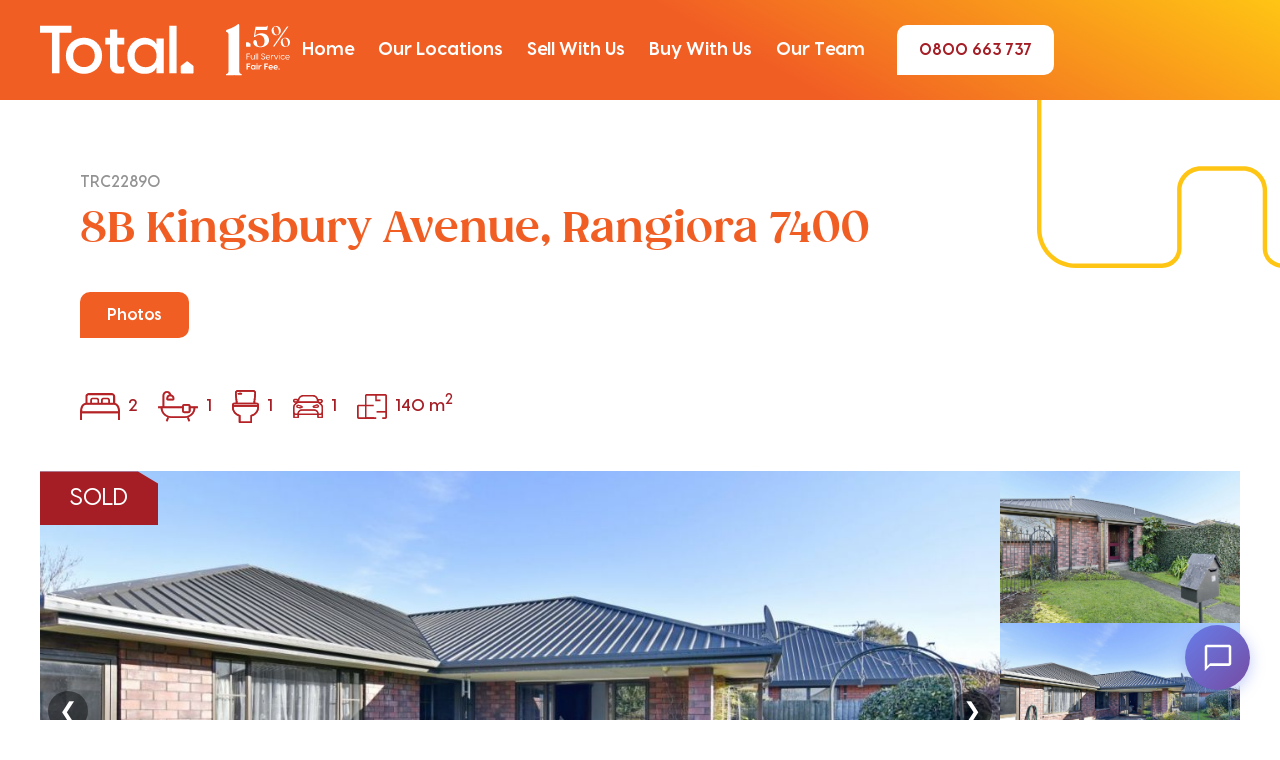

--- FILE ---
content_type: text/html; charset="utf-8"
request_url: https://www.totalrealty.co.nz/unit-for-sale/8b-kingsbury-avenue-rangiora-trc22890
body_size: 7461
content:
<!DOCTYPE html>
<html lang="en"><head><meta http-equiv="Cache-Control" content="NO-CACHE"/><meta http-equiv="EXPIRES" content="01 Jan 1970 00:00:00 GMT"/><meta http-equiv="PRAGMA" content="NO-CACHE"/><meta charset="utf-8"/><meta name="Robots" content="index, follow"/><meta name="viewport" content="width=device-width, initial-scale=1, maximum-scale=1"/><meta name="format-detection" content="telephone=no"/><meta name="description" content="Browse our properties for sale in Christchurch, Rangiora, Selwyn, Nelson, Blenheim, Dunedin, Invercargill, Kaikoura, Ashburton and Alexandra. View houses for sale all across the South Island here."/><meta property="og:type" content="website"/><meta property="og:title" content="OPEN HOME CANCELLED Desirable Close-In Location"/><meta property="og:url" content="https://www.totalrealty.co.nz/unit-for-sale/8b-kingsbury-avenue-rangiora-trc22890"/><meta property="og:image" content="https://www.totalrealty.co.nz/public/img/275319_600_315_sold.jpg"/><meta property="og:image:width" content="600"/><meta property="og:image:height" content="315"/><meta property="og:description" content="Negotiable Over $559,000

Open Home Cancelled

Located in popular Kingsbury Avenue, this much-loved street-facing two double bedroom unit (One of two) is now on the market for the first time in 32 years.

The home features a compact modern kitchen with good work areas, pantry, and breakfast bar. The generous open plan dining/living has access to the patio and north facing gardens. Complemented with separate laundry with good storage, separate bathroom and toilet, plus single internal access garaging. This close-in setting is a must to add to your viewing list.


Asking price: Enquiries Over $559,000
Rates: $3567.75 per annum
RV: $620,000 as 1/7/2022

Please be aware that this information has been sourced from third parties including Property-Guru, RPNZ, regional councils, and other sources and we have not been able to independently verify the accuracy of the same. Land and Floor area measurements are approximate and boundary lines as indicative only."/><meta name="google-site-verification" content="4Rn6zJBNCHA1DkHLILAh9oKvVkrNeyfMUvhBPdZaYuQ"/><link rel="canonical" href="https://www.totalrealty.co.nz/unit-for-sale/8b-kingsbury-avenue-rangiora-trc22890"/><script type="text/javascript">(function(i,s,o,g,r,a,m){i['GoogleAnalyticsObject']=r;i[r]=i[r]||function(){(i[r].q=i[r].q||[]).push(arguments)},i[r].l=1*new Date();a=s.createElement(o),m=s.getElementsByTagName(o)[0];a.async=1;a.src=g;m.parentNode.insertBefore(a,m)})(window,document,'script','https://www.google-analytics.com/analytics.js','ga');ga('create', 'UA-113568533-1', 'auto');ga('send', 'pageview');</script>
<script async type="text/javascript" src="https://www.googletagmanager.com/gtag/js?id=AW-1062285525"></script><script>window.dataLayer = window.dataLayer || [];function gtag(){dataLayer.push(arguments);}gtag('js', new Date());gtag('config', 'AW-1062285525');</script><script async type="text/javascript" src="https://www.googletagmanager.com/gtag/js?id=G-FX6LP7SGC8"></script><script>window.dataLayer = window.dataLayer || [];function gtag(){dataLayer.push(arguments);}gtag('js', new Date());gtag('config', 'G-FX6LP7SGC8');</script><script>(function(w,d,s,l,i){w[l]=w[l]||[];w[l].push({'gtm.start':new Date().getTime(),event:'gtm.js'});var f=d.getElementsByTagName(s)[0],j=d.createElement(s),dl=l!='dataLayer'?'&l='+l:'';j.async=true;j.src='https://www.googletagmanager.com/gtm.js?id='+i+dl;f.parentNode.insertBefore(j,f);})(window,document,'script','dataLayer','GTM-WKXCWP3');</script><script>!function(f,b,e,v,n,t,s){if(f.fbq)return;n=f.fbq=function(){n.callMethod?n.callMethod.apply(n,arguments):n.queue.push(arguments)};if(!f._fbq)f._fbq=n;n.push=n;n.loaded=!0;n.version='2.0';n.queue=[];t=b.createElement(e);t.async=!0;t.src=v;s=b.getElementsByTagName(e)[0];s.parentNode.insertBefore(t,s)}(window, document,'script','https://connect.facebook.net/en_US/fbevents.js');fbq('init', '271164073836034');fbq('track', 'PageView');</script><noscript><img height="1" width="1" style="display:none" src="https://www.facebook.com/tr?id=271164073836034&ev=PageView&noscript=1"/></noscript><title>Houses for Sale, Christchurch and South Island | Property for Sale | Total Realty</title>
<link rel="apple-touch-icon" sizes="256x256" href="https://www.totalrealty.co.nz/v0409/web_kowhai/ico/apple-touch-icon.png"/><link rel="icon" type="image/png" sizes="32x32" href="https://www.totalrealty.co.nz/v0409/web_kowhai/ico/favicon-32x32.png"/><link rel="icon" type="image/png" sizes="16x16" href="https://www.totalrealty.co.nz/v0409/web_kowhai/ico/favicon-16x16.png"/><link rel="manifest" href="https://www.totalrealty.co.nz/v0409/web_kowhai/ico/site.webmanifest"/><link rel="mask-icon" href="https://www.totalrealty.co.nz/v0409/web_kowhai/ico/safari-pinned-tab.svg" color="#5bbad5"/><link rel="shortcut icon" href="https://www.totalrealty.co.nz/v0409/web_kowhai/ico/favicon.ico"/><link rel="stylesheet" href="https://www.totalrealty.co.nz/v0409/web_kowhai/css/kowhai.css" type="text/css" title="default" media="screen, print"/><link rel="stylesheet" href="https://www.totalrealty.co.nz/v0409/web_kowhai/css/media1920.css" type="text/css" title="default" media="screen, print"/><link rel="stylesheet" href="https://www.totalrealty.co.nz/v0409/web_kowhai/css/media1440.css" type="text/css" title="default" media="screen, print"/><link rel="stylesheet" href="https://www.totalrealty.co.nz/v0409/web_kowhai/css/media0991.css" type="text/css" title="default" media="screen, print"/><link rel="stylesheet" href="https://www.totalrealty.co.nz/v0409/web_kowhai/css/media0767.css" type="text/css" title="default" media="screen, print"/><link rel="stylesheet" href="https://www.totalrealty.co.nz/v0409/web_kowhai/css/media0479.css" type="text/css" title="default" media="screen, print"/><link rel="stylesheet" href="https://www.totalrealty.co.nz/v0409/web_kowhai/css/menu.css" type="text/css" title="default" media="screen, print"/><link rel="stylesheet" href="https://www.totalrealty.co.nz/v0409/web_kowhai/css/chatbot.css" type="text/css" title="default" media="screen, print"/><script type="text/javascript">var site_base="https://www.totalrealty.co.nz/", page_base="https://www.totalrealty.co.nz//", cmd_base="https://www.totalrealty.co.nz//", arg_base="https://www.totalrealty.co.nz/unit-for-sale/8b-kingsbury-avenue-rangiora-trc22890/";</script>
<title>Houses for Sale, Christchurch and South Island | Property for Sale | Total Realty</title>
</head>
<body><div id="header" class="main-container nav"><div class="navbar"><div class="navbar-justify-between"><a href="/" class="brand" aria-label="Total Realty home"><img class="logo_image" src="https://www.totalrealty.co.nz/v0409/web_kowhai/images/total_realty_logo.svg" alt="Total Realty"/></a>
<button type="button" class="nav-toggle" aria-label="Open menu" aria-controls="primary-menu" aria-expanded="false"><span class="nav-toggle-lines" aria-hidden="true"></span>
</button>
<div class="navbar-right-contents"><nav id="primary-menu" class="nav-menu w-nav-menu" role="navigation" aria-label="Main Menu"><div class="dropdown"><div id="toggle_0" role="button" tabindex="0" class="nav-link dropdown-toggle" aria-controls="menu_0" aria-expanded="false" aria-haspopup="true"><div>Home</div>
</div>
<div id="menu_0" class="dropdown-list" aria-labelledby="toggle_0"><div class="nav-inner grid-3col"><a class="link-block" href="https://www.totalrealty.co.nz/home/welcome"><div class="nav-dropdown"><h4 class="orange">Welcome</h4>
<div class="text-block-2 menu_desc">Welcome to smarter selling - premium marketing, fair fees, and zero hidden surprises.</div>
</div>
</a>
<a class="link-block" href="https://www.totalrealty.co.nz/home/calculator"><div class="nav-dropdown"><h4 class="orange">Compare Our Fees to Other Agencies</h4>
<div class="text-block-2 menu_desc">Compare dollar-for-dollar with other agencies and calculate your real savings instantly</div>
</div>
</a>
<a class="link-block" href="https://www.totalrealty.co.nz/home/who-we-are"><div class="nav-dropdown"><h4 class="orange">Our Sales Team</h4>
<div class="text-block-2 menu_desc">Meet the agents behind your best sale</div>
</div>
</a>
<a class="link-block" href="https://www.totalrealty.co.nz/home/our-results"><div class="nav-dropdown"><h4 class="orange">Our Results Speak for Themselves</h4>
<div class="text-block-2 menu_desc">Hundreds of happy clients, countless 5-star ratings - read the stories behind the savings.</div>
</div>
</a>
<a class="link-block" href="https://www.totalrealty.co.nz/home/where-we-cover"><div class="nav-dropdown"><h4 class="orange">Where we Cover</h4>
<div class="text-block-2 menu_desc">See the regions we cover across the South Island, with local agents near you.</div>
</div>
</a>
</div>
</div>
</div>
<div class="dropdown"><div id="toggle_1" role="button" tabindex="0" class="nav-link dropdown-toggle" aria-controls="menu_1" aria-expanded="false" aria-haspopup="true"><div>Our Locations</div>
</div>
<div id="menu_1" class="dropdown-list" aria-labelledby="toggle_1"><div class="nav-inner grid-3col"><a class="link-block" href="https://www.totalrealty.co.nz/locations/christchurch-real-estate"><div class="nav-dropdown"><h4 class="orange">Christchurch</h4>
<div class="text-block-2 menu_desc"></div>
</div>
</a>
<a class="link-block" href="https://www.totalrealty.co.nz/locations/rangiora-real-estate"><div class="nav-dropdown"><h4 class="orange">Rangiora</h4>
<div class="text-block-2 menu_desc"></div>
</div>
</a>
<a class="link-block" href="https://www.totalrealty.co.nz/locations/selwyn-real-estate"><div class="nav-dropdown"><h4 class="orange">Selwyn</h4>
<div class="text-block-2 menu_desc"></div>
</div>
</a>
<a class="link-block" href="https://www.totalrealty.co.nz/locations/nelson-real-estate"><div class="nav-dropdown"><h4 class="orange">Nelson</h4>
<div class="text-block-2 menu_desc"></div>
</div>
</a>
<a class="link-block" href="https://www.totalrealty.co.nz/locations/blenheim-real-estate"><div class="nav-dropdown"><h4 class="orange">Blenheim</h4>
<div class="text-block-2 menu_desc"></div>
</div>
</a>
<a class="link-block" href="https://www.totalrealty.co.nz/locations/dunedin-real-estate"><div class="nav-dropdown"><h4 class="orange">Dunedin</h4>
<div class="text-block-2 menu_desc"></div>
</div>
</a>
<a class="link-block" href="https://www.totalrealty.co.nz/locations/invercargill-real-estate"><div class="nav-dropdown"><h4 class="orange">Invercargill</h4>
<div class="text-block-2 menu_desc"></div>
</div>
</a>
<a class="link-block" href="https://www.totalrealty.co.nz/locations/kaikoura-real-estate"><div class="nav-dropdown"><h4 class="orange">Kaikoura</h4>
<div class="text-block-2 menu_desc"></div>
</div>
</a>
<a class="link-block" href="https://www.totalrealty.co.nz/locations/ashburton-real-estate"><div class="nav-dropdown"><h4 class="orange">Ashburton</h4>
<div class="text-block-2 menu_desc"></div>
</div>
</a>
<a class="link-block" href="https://www.totalrealty.co.nz/locations/alexandra-real-estate"><div class="nav-dropdown"><h4 class="orange">Alexandra</h4>
<div class="text-block-2 menu_desc"></div>
</div>
</a>
</div>
</div>
</div>
<div class="dropdown"><div id="toggle_2" role="button" tabindex="0" class="nav-link dropdown-toggle" aria-controls="menu_2" aria-expanded="false" aria-haspopup="true"><div>Sell With Us</div>
</div>
<div id="menu_2" class="dropdown-list" aria-labelledby="toggle_2"><div class="nav-inner grid-3col"><a class="link-block" href="https://www.totalrealty.co.nz/appraisal"><div class="nav-dropdown"><h4 class="orange">Free Appraisal</h4>
<div class="text-block-2 menu_desc">Get a free, no-obligation appraisal - real numbers, local insight, and a clear path to sold.</div>
</div>
</a>
<a class="link-block" href="https://www.totalrealty.co.nz/offer"><div class="nav-dropdown"><h4 class="orange">What we Offer</h4>
<div class="text-block-2 menu_desc">Full-service, premium marketing, smart negotiation, and low commission that keeps more in your pocket</div>
</div>
</a>
<a class="link-block" href="https://www.totalrealty.co.nz/solds"><div class="nav-dropdown"><h4 class="orange">Recently Sold</h4>
<div class="text-block-2 menu_desc">Browse our latest sales and discover market insights in your area</div>
</div>
</a>
<a class="link-block" href="https://www.totalrealty.co.nz/testimonials"><div class="nav-dropdown"><h4 class="orange">Testimonials</h4>
<div class="text-block-2 menu_desc">Read genuine 5-star reviews from homeowners who sold smarter and saved thousands.</div>
</div>
</a>
<a class="link-block" href="https://www.totalrealty.co.nz/sell-auction"><div class="nav-dropdown"><h4 class="orange">Selling by Auction</h4>
<div class="text-block-2 menu_desc">Focused marketing and a clear auction day plan designed to maximise your price.</div>
</div>
</a>
</div>
</div>
</div>
<div class="dropdown"><div id="toggle_3" role="button" tabindex="0" class="nav-link dropdown-toggle" aria-controls="menu_3" aria-expanded="false" aria-haspopup="true"><div>Buy With Us</div>
</div>
<div id="menu_3" class="dropdown-list" aria-labelledby="toggle_3"><div class="nav-inner grid-3col"><a class="link-block" href="https://www.totalrealty.co.nz/listings"><div class="nav-dropdown"><h4 class="orange">View All Properties</h4>
<div class="text-block-2 menu_desc">One place for all our listings: refine by price, suburb, bedrooms, and get instant results</div>
</div>
</a>
<a class="link-block" href="https://www.totalrealty.co.nz/houses-for-sale"><div class="nav-dropdown"><h4 class="orange">Browse by Region</h4>
<div class="text-block-2 menu_desc">Pick a region to see suburb activity, latest prices and available open homes</div>
</div>
</a>
<a class="link-block" href="https://www.totalrealty.co.nz/buy-auction"><div class="nav-dropdown"><h4 class="orange">Buying by Auction</h4>
<div class="text-block-2 menu_desc">Everything you need to bid with confidence - how to register, set a limit, and win on the day</div>
</div>
</a>
</div>
</div>
</div>
<div class="dropdown"><div id="toggle_4" role="button" tabindex="0" class="nav-link dropdown-toggle" aria-controls="menu_4" aria-expanded="false" aria-haspopup="true"><div>Our Team</div>
</div>
<div id="menu_4" class="dropdown-list" aria-labelledby="toggle_4"><div class="nav-inner grid-3col"><a class="link-block" href="https://www.totalrealty.co.nz/our-people"><div class="nav-dropdown"><h4 class="orange">Our Sales Team</h4>
<div class="text-block-2 menu_desc">Profiles, sales, and testimonials - find the right Total Realty agent for you</div>
</div>
</a>
<a class="link-block" href="https://www.totalrealty.co.nz/our-support"><div class="nav-dropdown"><h4 class="orange">Our Support Team</h4>
<div class="text-block-2 menu_desc">A skilled back-office and experienced leadership team keeping your listing on track - from marketing campaigns to contract accuracy</div>
</div>
</a>
<a class="link-block" href="https://www.totalrealty.co.nz/our-office"><div class="nav-dropdown"><h4 class="orange">Our Offices</h4>
<div class="text-block-2 menu_desc">Find a local office near you -&nbsp; contact details, and the best way to drop in or visit</div>
</div>
</a>
<a class="link-block" href="https://www.totalrealty.co.nz/rea"><div class="nav-dropdown"><h4 class="orange">REA</h4>
<div class="text-block-2 menu_desc">Know your rights and obligations - REA approved guides, disclosure info, and the complaints process</div>
</div>
</a>
<a class="link-block" href="https://www.totalrealty.co.nz/join"><div class="nav-dropdown"><h4 class="orange">Join Us!</h4>
<div class="text-block-2 menu_desc">Grow your career with a supportive team, strong marketing, and a brand sellers love for low fees</div>
</div>
</a>
</div>
</div>
</div>
<div class="dropdown phone"><a href="tel:0800663737" class="button bg-yellow-1 ml20">0800&nbsp;663&nbsp;737</a>
</div>
</nav>
</div>
<div class="nav-overlay" hidden=""></div>
</div>
</div>
</div>
<div class="section-2 hero-top hero-light small no-graphic graphic-2 smaller"><div class="hero-top inner100"><p class="para mb10">TRC22890</p>
<h1 class="hero-heading orange">8B Kingsbury Avenue, Rangiora 7400</h1>
<div class="listing_tabs"><a id="tab1" class="tab_button tab_selected" title="View Photos">Photos</a>
</div>
<div class="icon-wrapper"><div style="white-space: nowrap; display:inline-block;margin-bottom:8px;"><img class="listing-image" src="https://www.totalrealty.co.nz/v0409/web_kowhai/images/bed-icon.svg"/><span class="para house-count">2</span>
</div>
<div style="white-space: nowrap; display:inline-block;margin-bottom:8px;"><img class="listing-image" src="https://www.totalrealty.co.nz/v0409/web_kowhai/images/shower-icon.svg"/><span class="para house-count">1</span>
</div>
<div style="white-space: nowrap; display:inline-block;margin-bottom:8px;"><img class="listing-image _27px" src="https://www.totalrealty.co.nz/v0409/web_kowhai/images/toilet-icon.svg"/><span class="para house-count">1</span>
</div>
<div style="white-space: nowrap; display:inline-block;margin-bottom:8px;"><img class="listing-image _30px" src="https://www.totalrealty.co.nz/v0409/web_kowhai/images/car-icon.svg"/><span class="para house-count">1</span>
</div>
<div style="white-space: nowrap; display:inline-block;margin-bottom:8px;"><img class="listing-image _30px" src="https://www.totalrealty.co.nz/v0409/web_kowhai/images/building-plan-icon.svg"/><span class="para house-count">140 m<sup>2</sup>
</span>
</div>
</div>
</div>
<div class="listing_tab tab1"><div class="re-carousel" id="reCarousel" data-images="https://www.totalrealty.co.nz/public/img/trc22890/275319.jpg,https://www.totalrealty.co.nz/public/img/trc22890/275307.jpg,https://www.totalrealty.co.nz/public/img/trc22890/275310.jpg,https://www.totalrealty.co.nz/public/img/trc22890/275316.jpg,https://www.totalrealty.co.nz/public/img/trc22890/275309.jpg,https://www.totalrealty.co.nz/public/img/trc22890/275311.jpg,https://www.totalrealty.co.nz/public/img/trc22890/275312.jpg,https://www.totalrealty.co.nz/public/img/trc22890/275308.jpg,https://www.totalrealty.co.nz/public/img/trc22890/275313.jpg,https://www.totalrealty.co.nz/public/img/trc22890/275315.jpg,https://www.totalrealty.co.nz/public/img/trc22890/275317.jpg,https://www.totalrealty.co.nz/public/img/trc22890/275318.jpg,https://www.totalrealty.co.nz/public/img/trc22890/275320.jpg,https://www.totalrealty.co.nz/public/img/trc22890/275321.jpg,https://www.totalrealty.co.nz/public/img/trc22890/275314.jpg,https://www.totalrealty.co.nz/public/img/trc22890/275322.jpg,https://www.totalrealty.co.nz/public/img/trc22890/275323.jpg"><div class="re-banner">SOLD</div>
<div class="re-main"><img class="re-main-img" alt="Property photo"></img>
<button class="re-arrow re-prev" aria-label="Previous">&#10094;</button>
<button class="re-arrow re-next" aria-label="Next">&#10095;</button>
</div>
<div class="re-thumbs"><div class="re-strip" aria-hidden="true"><div class="re-thumb"><img alt=""/></div>
<div class="re-thumb re-thumb--active"><img alt=""></img>
</div>
<div class="re-thumb"><img alt=""/></div>
</div>
</div>
</div>
</div>
<div class="listing-content-wrapper"><div class="column1"><h3 class="large-heading red mb15">* SOLD * OPEN HOME CANCELLED Desirable Close-In Location</h3>
<h5 class="heading-2 orange-text">Negotiable Over $559,000</h5>
<div class="listing-text">Negotiable Over $559,000<br/><br/>Open Home Cancelled<br/><br/>Located in popular Kingsbury Avenue, this much-loved street-facing two double bedroom unit (One of two) is now on the market for the first time in 32 years.<br/><br/>The home features a compact modern kitchen with good work areas, pantry, and breakfast bar. The generous open plan dining/living has access to the patio and north facing gardens. Complemented with separate laundry with good storage, separate bathroom and toilet, plus single internal access garaging. This close-in setting is a must to add to your viewing list.<br/><br/><br/>Asking price: Enquiries Over $559,000<br/>Rates: $3567.75 per annum<br/>RV: $620,000 as 1/7/2022<br/><br/>Please be aware that this information has been sourced from third parties including Property-Guru, RPNZ, regional councils, and other sources and we have not been able to independently verify the accuracy of the same. Land and Floor area measurements are approximate and boundary lines as indicative only.</div>
<a class="button button-small ml20 mb15 inline-block" onclick="$(&quot;[name=documents_requested]&quot;).prop(&quot;checked&quot;, true); window.location=&quot;#enquire&quot;"><div>Request Documents &rarr;</div>
</a>
<p class="text-note small mt30">Please be aware that this information has been sourced from third parties including Property-Guru, RPNZ, regional councils, and other sources and we have not been able to independently verify the accuracy of the same. Land and Floor area measurements are approximate and boundary lines as indicative only.</p>
</div>
<div class="column2"><div class="specifics-wrapper"><h5 class="heading-2 white left">Specifics:</h5>
<div class="layout-grid grid-7"><p class="white nmb strong">Address:</p>
<p class="white nmb">8B Kingsbury Avenue, Rangiora 7400</p>
<p class="white nmb strong">Price:</p>
<p class="white nmb">Negotiable Over $559,000</p>
<p class="white nmb strong">Type:</p>
<p class="white nmb">Residential - Unit</p>
<p class="white nmb strong">Bedrooms:</p>
<p class="white nmb">2 Bedrooms</p>
<p class="white nmb strong">Bathrooms:</p>
<p class="white nmb">1 Bathroom, 1 Separate Toilet</p>
<p class="white nmb strong">Parking:</p>
<p class="white nmb">1 Car Garaging &amp; Internal Access &amp; 1 Offstreet.</p>
<p class="white nmb strong">Floor Area:</p>
<p class="white nmb">140 m<sup>2</sup>
</p>
<p class="white nmb strong">Listing ID:</p>
<p class="white nmb">TRC22890</p>
</div>
</div>
</div>
</div>
</div>
<div class="section-grid-halves bglight top-left-curve"><div class="section-block no-padding"><img class="section-block-image curved-bl _2 tablet-no-top-padding" src="https://www.totalrealty.co.nz/v0409/web_kowhai/images/find_property.webp"/></div>
<div class="section-block right-top-curve bg-image"><div class="container align-center"><div class="section-title text-center"><h3 class="large-heading section-title left-aligned">Find your new property today</h3>
</div>
<div class="layout-grid text-grid-vertical"><div class="text-grid-item text-white"><h5 class="yellow heading-2">Our experienced agents are here to help.</h5>
<p>If you&rsquo;re looking for a new property, our highly experienced real estate agents are ready to guide you every step of the way. Whether you&rsquo;re searching for a townhouse, family home, or rental unit, we have a wide selection of listings across the South Island.</p>

<p>We currently feature properties at all budgets throughout Christchurch and the wider South Island. Browse our listings to find homes in areas including: Christchurch, Rangiora, Selwyn, Nelson, Blenheim, Dunedin, Invercargill, Kaikoura, Ashburton and Alexandra.</p>

<p>Looking to sell your property instead? Our expert agents would be delighted to help. Contact us today to get started and achieve the best results for your sale.</p></div>
</div>
</div>
</div>
</div><div class="section mt50"><div class="main-container text-center"><div class="fw-image"><img class="image-12" src="https://www.totalrealty.co.nz/v0409/web_kowhai/images/property_testimonial.webp"/></div>
<div class="container-large wide align-center"><div class="justify-content-center"><h3 class="display-heading-2 test">&quot;Their service delivers over and above...</h3>
<div class="paragraph testimonial"><p>In selling our house not only did Total Realty save us over $40,000 in commission, but the agent&#39;s mastery resulted in a perfect home for our happy buyers and a great result for us to move on easily.</p>

<p>Total Realty is a fabulous company, not just the front line staff but the professionals working behind the scenes, to ensure everything is processed accurately and timely.</p>

<p>We have sold with Total Realty four times and their service delivers over and above the service I have ever had from any of the more expensive Real Estate agencies.&quot;</p></div>
<div class="rating-author"><div class="text-small"><strong>Diane Gordon</strong></div>
<div class="text-small text-muted">&nbsp;</div>
</div>
</div>
</div>
</div>
</div><button id="chatbot-toggle" class="newsession"><svg xmlns="http://www.w3.org/2000/svg" viewBox="0 0 24 24"><path d="M20 2H4c-1.1 0-2 .9-2 2v18l4-4h14c1.1 0 2-.9 2-2V4c0-1.1-.9-2-2-2zm0 14H6l-2 2V4h16v12z"/></svg>
<span class="notification-badge" id="notification-badge">0</span>
</button>
<div id="chatbot-container"><div class="chatbot-header"><div class="header-left"><div class="agent-avatar">&lt;O&gt;</div>
<div class="agent-info"><h3>Property Assistant</h3>
<div class="agent-status"><span class="status-dot"></span>
<span>Online</span>
</div>
</div>
</div>
<div class="header-actions"><button class="header-btn" id="clear-btn" title="Clear Chat"><svg width="18" height="18" viewBox="0 0 24 24" fill="currentColor"><path d="M6 19c0 1.1.9 2 2 2h8c1.1 0 2-.9 2-2V7H6v12zM19 4h-3.5l-1-1h-5l-1 1H5v2h14V4z"/></svg>
</button>
<button class="header-btn" id="close-btn" title="Close"><svg width="18" height="18" viewBox="0 0 24 24" fill="none"><path d="M18 6L6 18M6 6l12 12" stroke="currentColor" stroke-width="2" stroke-linecap="round"/></svg>
</button>
</div>
</div>
<div class="connection-status" id="connection-status"></div>
<div class="chatbot-messages" id="chatbot-messages"></div>
<div class="chatbot-input-area"><div class="input-wrapper"><div class="input-container"><input type="text" id="message-input" placeholder="Type your message..." autocomplete="off"/></div>
<button id="send-btn" disabled="disabled"><svg xmlns="http://www.w3.org/2000/svg" viewBox="0 0 24 24"><path d="M2 21l21-9L2 3v7l15 2-15 2v7z"/></svg>
</button>
</div>
</div>
</div>
<div class="footer-1"><div class="footer-1-top"><div class="main-container"><div class="footer-1-top-row"><a class="footer-1-logo inline-block fade-up-element"><img src="https://www.totalrealty.co.nz/v0409/web_kowhai/images/total_realty_logo_footer.svg" class="image-11"/></a>
<a class="button inline-block fade-up-element" href="https://www.totalrealty.co.nz/appraisal"><div class="arrow">Request Free Appraisal</div>
</a>
</div>
</div>
</div>
<div class="main-container"><div class="layout-grid footer-2-menus-grid _6-col"><div><h6 class="footer-menu-heading">Home</h6>
<div class="layout-grid menu-grid-vertical"><a class="hover-link" href="https://www.totalrealty.co.nz/home/welcome">Welcome</a>
<a class="hover-link" href="https://www.totalrealty.co.nz/home/calculator">Compare Our Fees to Other Agencies</a>
<a class="hover-link" href="https://www.totalrealty.co.nz/home/who-we-are">Our Sales Team</a>
<a class="hover-link" href="https://www.totalrealty.co.nz/home/our-results">Our Results Speak for Themselves</a>
<a class="hover-link" href="https://www.totalrealty.co.nz/home/where-we-cover">Where we Cover</a>
</div>
</div>
<div><h6 class="footer-menu-heading">Our Locations</h6>
<div class="layout-grid menu-grid-vertical"><a class="hover-link" href="https://www.totalrealty.co.nz/locations/christchurch-real-estate">Christchurch</a>
<a class="hover-link" href="https://www.totalrealty.co.nz/locations/rangiora-real-estate">Rangiora</a>
<a class="hover-link" href="https://www.totalrealty.co.nz/locations/selwyn-real-estate">Selwyn</a>
<a class="hover-link" href="https://www.totalrealty.co.nz/locations/nelson-real-estate">Nelson</a>
<a class="hover-link" href="https://www.totalrealty.co.nz/locations/blenheim-real-estate">Blenheim</a>
<a class="hover-link" href="https://www.totalrealty.co.nz/locations/dunedin-real-estate">Dunedin</a>
<a class="hover-link" href="https://www.totalrealty.co.nz/locations/invercargill-real-estate">Invercargill</a>
<a class="hover-link" href="https://www.totalrealty.co.nz/locations/kaikoura-real-estate">Kaikoura</a>
<a class="hover-link" href="https://www.totalrealty.co.nz/locations/ashburton-real-estate">Ashburton</a>
<a class="hover-link" href="https://www.totalrealty.co.nz/locations/alexandra-real-estate">Alexandra</a>
</div>
</div>
<div><h6 class="footer-menu-heading">Sell With Us</h6>
<div class="layout-grid menu-grid-vertical"><a class="hover-link" href="https://www.totalrealty.co.nz/appraisal">Free Appraisal</a>
<a class="hover-link" href="https://www.totalrealty.co.nz/offer">What we Offer</a>
<a class="hover-link" href="https://www.totalrealty.co.nz/solds">Recently Sold</a>
<a class="hover-link" href="https://www.totalrealty.co.nz/testimonials">Testimonials</a>
<a class="hover-link" href="https://www.totalrealty.co.nz/sell-auction">Selling by Auction</a>
</div>
</div>
<div><h6 class="footer-menu-heading">Buy With Us</h6>
<div class="layout-grid menu-grid-vertical"><a class="hover-link" href="https://www.totalrealty.co.nz/listings">View All Properties</a>
<a class="hover-link" href="https://www.totalrealty.co.nz/houses-for-sale">Browse by Region</a>
<a class="hover-link" href="https://www.totalrealty.co.nz/buy-auction">Buying by Auction</a>
</div>
</div>
<div><h6 class="footer-menu-heading">Our Team</h6>
<div class="layout-grid menu-grid-vertical"><a class="hover-link" href="https://www.totalrealty.co.nz/our-people">Our Sales Team</a>
<a class="hover-link" href="https://www.totalrealty.co.nz/our-support">Our Support Team</a>
<a class="hover-link" href="https://www.totalrealty.co.nz/our-office">Our Offices</a>
<a class="hover-link" href="https://www.totalrealty.co.nz/rea">REA</a>
<a class="hover-link" href="https://www.totalrealty.co.nz/join">Join Us!</a>
</div>
</div>
<div><h6 class="footer-menu-heading">Contact</h6>
<div class="layout-grid menu-grid-vertical"><a href="tel:039409797" class="icon-horizontal footer inline-block">03&nbsp;940&nbsp;9797</a>
<a class="icon-horizontal footer inline-block" href="mailto:enquiries@totalrealty.co.nz">enquiries@totalrealty.co.nz</a>
<a class="icon-horizontal footer inline-block"><div>199 Marshland Road, Unit O (Homebase) Shirley<br/>Christchurch 8083<br/>New Zealand</div>
</a>
<div class="social-links mt20"><a class="social-link hover-link inline-block" href="https://facebook.com/totalrealtyltd" target="_blank"><img src="https://www.totalrealty.co.nz/v0409/web_kowhai/images/facebook.svg" class="social-link-image"/></a>
<a class="social-link hover-link inline-block" href="https://instagram.com/totalrealtyltd" target="_blank"><img src="https://www.totalrealty.co.nz/v0409/web_kowhai/images/instagram.svg" class="social-link-image"/></a>
<a class="social-link hover-link inline-block" href="https://www.youtube.com/channel/UCApJYRRwDKy1fsZVFY4notg" target="_blank"><img src="https://www.totalrealty.co.nz/v0409/web_kowhai/images/youtube.svg" class="social-link-image"/></a>
</div>
</div>
</div>
</div>
</div></div><script type="text/javascript" id="jq" src="https://www.totalrealty.co.nz/v0409/web_kowhai/js/jquery-1.12.4.min.js"></script>
<script type="text/javascript" src="https://www.totalrealty.co.nz/v0409/web_kowhai/js/bootstrap.js"></script>
<script type="text/javascript" src="https://www.totalrealty.co.nz/v0409/web_kowhai/js/bootstrap-multiselect.js"></script>
<script type="text/javascript" src="https://www.totalrealty.co.nz/v0409/web_kowhai/js/kowhai.js"></script>
<script type="text/javascript" src="https://www.totalrealty.co.nz/v0409/web_kowhai/js/menu.js"></script>
<script type="text/javascript" src="https://www.totalrealty.co.nz/v0409/web_kowhai/js/listings.js"></script>
<script type="text/javascript" src="https://www.totalrealty.co.nz/v0409/web_kowhai/js/lozad.js"></script>
<script type="text/javascript" src="https://www.totalrealty.co.nz/v0409/web_kowhai/js/chatbot.js"></script>
<script type="text/javascript">window.addEventListener('load',function() {});</script>
</body></html>


--- FILE ---
content_type: text/css
request_url: https://www.totalrealty.co.nz/v0409/web_kowhai/css/kowhai.css
body_size: 13415
content:
:root {
    --tr-black: #1d1b1b;
    --tr-p1: #f15e24;
    --tr-p2: #a51e26;
    --tr-p3: #f5ece9;
    --tr-p4: #ffc514;
    --white: white;
    --gray-4: #fbfaf8;
    --danger: #ad343e;
    --success: #559866;
    --gray-2: #00000014;
    --gray-3: #f9f5ec;
    --warning: #eaa235;
    --input-border: #2c2d362b;
    --tr-bright-red: #b42226
}

@font-face {
    font-family:Gazpacho;src:url(fonts/Gazpacho\ Refular.ttf)format("truetype");font-weight:400;font-style:normal;font-display:swap
}

@font-face {
    font-family:Gazpacho;src:url(fonts/Gazpacho\ Medium.ttf)format("truetype");font-weight:500;font-style:normal;font-display:swap
}

@font-face {
    font-family:Gazpacho;src:url(fonts/Gazpacho\ Bold.ttf)format("truetype");font-weight:700;font-style:normal;font-display:swap
}

@font-face {
    font-family:Visby;src:url(fonts/VisbyRegular.ttf)format("truetype");font-weight:400;font-style:normal;font-display:swap
}

@font-face {
    font-family:Visby;src:url(fonts/VisbyMedium.ttf)format("truetype");font-weight:500;font-style:normal;font-display:swap
}

@font-face {
    font-family:Visby;src:url(fonts/VisbySemibold.ttf)format("truetype");font-weight:600;font-style:normal;font-display:swap
}

@font-face {
    font-family:Visby;src:url(fonts/VisbyBold.ttf)format("truetype");font-weight:700;font-style:normal;font-display:swap
}

body,h1,h2 {
    font-family: Visby,Arial,sans-serif
}

body {
    color: #333;
    font-size: 16px;
    line-height: 24px;
    background-color: #fff;
    min-height: 100%;
    margin: 0
}

* {
    box-sizing: border-box
}

a {
    color: var(--tr-p1);
    text-decoration: none;
    cursor: pointer
}

h1,h2 {
    margin-bottom: 24px;
    font-size: 40px;
    line-height: 48px
}

h2 {
    font-size: 32px;
    line-height: 38px
}

h3,h5 {
    margin-bottom: 18px
}

h3 {
    font-size: 28px;
    line-height: 36px
}

h5 {
    font-family: Visby,sans-serif;
    font-size: 20px
}

h1,h2,h3,h5,h6,p {
    margin-top: 0
}

a,h1,h2,h3,h5,h6 {
    font-weight: 700
}

h5,h6 {
    line-height: 24px
}

h6 {
    margin-bottom: 12px;
    font-size: 16px
}

p {
    font-weight: 600
}

.inline-block {
    max-width: 100%;
    display: inline-block
}

.input,p {
    margin-bottom: 10px
}

.input,.select {
    color: #333;
    vertical-align: middle;
    background-color: #fff;
    border: 1px solid #ccc;
    width: 100%;
    height: 38px;
    padding: 8px 12px;
    font-size: 16px;
    line-height: 1.42857;
    display: block;
    outline: 0
}

.select {
    appearance: none;
    -webkit-appearance: none;
    -moz-appearance: none;
    color: var(--tr-p2);
    cursor: pointer;
    border: 1px #000;
    margin-bottom: 0;
    border: 1px solid var(--input-border);
    background-color: var(--white);
    background-image: url(../images/select-arrow.svg);
    background-position: 94%;
    background-repeat: no-repeat;
    background-size: 16px 16px;
    border-radius: 5px;
    align-items: center;
    height: 60px;
    padding: 10px 16px;
    position: relative;
    overflow: hidden
}

.select option {
    background-color: #e9e9ed;
    border: 0
}

.form-input:focus,.input:focus,.select:focus {
    border-color: var(--tr-p4);
    outline: 0
}

.form-input.textarea {
    min-height: 100px;
    resize: none
}

.mymodal {
    position: fixed;
    z-index: 1;
    left: 0;
    top: 0;
    width: 100%;
    height: 100%;
    overflow: auto;
    background-color: #000;
    background-color: rgba(0,0,0,.4)
}

.modal-content {
    background-color: #fefefe;
    margin: 25% auto;
    padding: 20px;
    border: 2px solid #888;
    width: 80%;
    max-width: 40em;
    font-family: Visby;
    font-weight: 700;
    font-size: 120%;
    border-radius:20px;
    
}

.modal-content,.modal-content p {
    text-align: center
}

.modal-content button {
    padding: .3em 2em;
    margin-top: 1em
}

.main-container.text-center.all-center {
    flex-flow: column
}

.main-container.nav {
    z-index: 10;
    background-color: var(--tr-p1);
    background-image: linear-gradient(29deg,var(--tr-p1),var(--tr-p1) 57%,var(--tr-p4));
    max-width: 100vw;
    margin-left: 0;
    margin-right: 0;
    padding-top: 10px;
    padding-bottom: 10px;
    position: fixed;
    top: 0;
    left: 0;
    right: 0
}

.navbar {
    top: 0;
    background-color: #0000;
    flex-direction: column;
    justify-content: center;
    min-height: 80px;
    display: flex
}

.main-container.text-center.all-center,.navbar-justify-between {
    justify-content: space-between;
    align-items: center;
    display: flex
}

img {
    vertical-align: middle;
    max-width: 100%;
    display: inline-block;
    border: 0
}

.logo_image {
    width: 250px
}

.nav-menu,.navbar-right-contents {
    align-items: center;
    display: flex
}

.nav-menu {
    margin-right: 0
}

.nav-link,h4 {
    font-family: Visby,Arial,sans-serif;
    font-weight: 700
}

.nav-link {
    color: var(--white);
    align-items: center;
    margin-left: 12px;
    margin-right: 12px;
    padding: 0;
    font-size: 18px;
    transition: color .2s;
    display: flex
}

.nav-link.w--current,.nav-link:hover {
    color: var(--tr-p4)
}

.button:hover {
    box-shadow: inset 0 200px 200px 200px #0000001a
}

.button.bg-yellow-1.ml20 {
    border-color: var(--white);
    background-color: var(--white);
    margin-left: 20px;
    padding: 11px 20px
}

.button.bg-yellow-1 {
    color: var(--tr-p2)
}

.dropdown-list {
    background: #ddd;
    display: nonex;
    width: 100vw;
    position: fixed;
    top: 99px;
    border: 1px solid var(--gray-2);
    background-color: var(--white);
    border-radius: 10px;
    border-top-left-radius: 10px;
    border-top-right-radius: 10px;
    min-width: 220px;
    padding: 12px;
    left: 0;
    box-shadow: 0 4px 6px #00000014;
    z-index: 10
}

.dropdown-toggle {
    cursor: pointer
}

.nav-inner.grid-3col {
    grid-column-gap: 16px;
    grid-row-gap: 16px;
    grid-template-rows: auto auto;
    grid-template-columns: 1fr 1fr 1fr;
    grid-auto-columns: 1fr;
    display: grid
}

.link-block {
    border-radius: 20px 20px 20px 0;
    padding: 15px 15px 15px 25px;
    transition: all .5s ease
}

.link-block:hover {
    background: #f27124
}

.link-block:hover .text-block-2,.link-block:hover h4 {
    color: #fff
}

.link.yellow {
    color: var(--tr-p4)
}

.nav-module {
    padding: 14px
}

h4 {
    margin-top: 0;
    margin-bottom: 18px;
    font-size: 24px;
    line-height: 30px
}

.text-block-2 {
    color: #2c2d36;
    font-size: 14px;
    font-weight: 600;
    line-height: 22px
}

.orange {
    color: #f27124;
    font-size: 22px;
    line-height: 28px
}

.fullwidth-image {
    width: 100%
}

.slider {
    background-color: #0000;
    height: auto
}

.slide,.slider-mask {
    position: relative;
    height: 100%
}

.slider-mask {
    z-index: 1;
    white-space: nowrap;
    display: block;
    left: 0;
    right: 0;
    overflow: hidden;
    font-size: 0
}

.slide {
    margin: 0;
    padding: 0;
    vertical-align: top;
    white-space: normal;
    text-align: left;
    width: 100%;
    transition: opacity .5s ease;
    display: inline-block
}

.slide.active {
    opacity: 1;
    display: inline-block
}

/*.slider-mask { position: relative; }*/
/*.slide { position: absolute; inset: 0; opacity: 0; }*/
.slide.active { opacity: 1; }

.black-gradient {
    background-image: linear-gradient(#0000 51%,#000000c7 79%);
    position: absolute;
    inset: 0
}

.image-5 {
    position: absolute;
    inset: auto 0 0
}

.section-2,.section.mb95 {
    position: relative
}

.button-wrapper {
    justify-content: space-between;
    align-items: center;
    display: flex
}

.main-container {
    width: 100%;
    max-width: 1296px;
    margin-left: auto;
    margin-right: auto;
    padding-left: 40px;
    padding-right: 40px
}

.section.mb95 {
    margin-bottom: 60px;
    padding-bottom: 0
}

.section {
    padding-top: 75px;
    padding-bottom: 75px
}

.container-large.align-center {
    margin-left: auto;
    margin-right: auto
}

.container-large {
    direction: ltr;
    width: 100%;
    max-width: 612px
}

.justify-content-center {
    flex-direction: column;
    align-items: center;
    display: flex
}

.display-heading-2 {
    color: var(--tr-p2);
    margin-bottom: 24px;
    font-family: Visby,Arial,sans-serif;
    font-size: 45px;
    line-height: 60px
}

.form-horizontal {
    display: flex;
    margin: 0 0 15px
}

.form-input.form-input-large {
    width: 350px;
    height: 50px;
    padding: 19px 24px;
    font-size: 20px;
    line-height: 30px
}

input[type=search] {
    -webkit-appearance: none
}

.button.form-horizontal-button {
    margin-left: 12px;
    padding-top: 10px;
    padding-bottom: 10px
}

.button {
    display: inline-block;
    border: 2px solid var(--tr-p1);
    background-color: var(--tr-p1);
    color: var(--white);
    cursor: pointer;
    text-align: center;
    text-decoration: none;
    border-radius: 10px 10px 10px 0;
    padding: 16px 24px;
    font-weight: 700;
    font-size: 16px;
    transition: box-shadow .2s;
    box-shadow: inset 0 200px 200px 200px #0000;
    -webkit-appearance: button
}

.button-with-link-container.no-margin {
    margin-top: 0
}

.button-with-link-container {
    align-items: center;
    margin-top: 36px;
    display: flex
}

.link-with-arrow.mt {
    margin-top: 20px
}

.link-arrow {
    margin-left: 4px;
    transition: transform .2s ease
}

.link-with-arrow:hover .link-arrow {
    transform: translateX(7px)
}

.img-8 {
    width: 25%;
    position: absolute;
    z-index:-1;
/*    inset: 79% auto auto -3%*/
}

.section-grid-halves.bglight.top-left-curve {
    background-color: var(--tr-p1);
    border-top-right-radius: 30px;
    border-bottom-left-radius: 30px
}

.section-grid-halves {
    grid-column-gap: 0;
    grid-row-gap: 0;
    grid-template-rows: auto;
    grid-template-columns: 1fr 1fr;
    grid-auto-columns: 1fr;
    display: grid
}

.section-block {
    flex-direction: column;
    justify-content: center;
    min-height: 600px;
    padding: 96px 24px;
    display: flex;
    position: relative
}

.container {
    direction: ltr;
    width: 100%;
    max-width: 506px
}

.section-title {
    margin-bottom: 48px
}

.text-center {
    text-align: center
}

.large-heading.section-title {
    color: var(--tr-p1);
    margin-bottom: 0
}

.content_text {
    color: #fff
}

.buttons-wrapper {
    margin-top: 30px;
    margin-bottom: 30px
}

.dual-grid---text.mb40 {
    grid-template-columns: 1fr 1fr;
    grid-auto-columns: 1fr;
    display: grid
}

.dual-grid---text.mb40.nmb {
    place-items: start stretch;
    margin-bottom: 0
}

.large-heading.nmb.red,.multiselect-container li.active .checkbox {
    color: var(--tr-p2)
}

.large-heading.nmb {
    color: var(--white);
    margin-bottom: 0
}

.review-grid-thirds {
    display: grid
}

.layout-grid {
    grid-row-gap: 16px;
    grid-column-gap: 16px;
    grid-template-rows: auto auto;
    grid-template-columns: 1fr 1fr;
    grid-auto-columns: 1fr;
    display: grid
}

.rating-author {
    margin-top: 18px
}

.display-heading-2.gazpacho {
    color: var(--tr-p1);
    font-family: Gazpacho,Arial,sans-serif;
    font-size: 40px;
    font-weight: 700;
    line-height: 48px
}

.calc p,.para.min-width {
    max-width: 600px
}

.calc p,.para {
    margin-bottom: 0
}

.calculator-grid {
    background-color: var(--white);
    border-radius: 12px;
    width: 100%;
    margin-top: 40px;
    padding: 0;
    grid-row-gap: 16px;
    grid-column-gap: 16px;
    grid-template-rows: auto auto;
    grid-template-columns: 1fr 1fr;
    grid-auto-columns: 1fr;
    display: grid
}

.calculator {
    border: 2px solid var(--tr-p1);
    border-radius: 20px;
    padding: 25px
}

.calculator.right {
    border-color: var(--tr-p1);
    background-color: var(--tr-p1);
    padding-top: 35px
}

.form-block.left-aligned {
    text-align: left
}

.form-block {
    margin: 0 0 15px
}

.select-field {
    border: 1px solid var(--input-border);
    background-color: var(--white);
    background-image: url(../images/select-arrow.svg);
    background-position: 94%;
    background-repeat: no-repeat;
    background-size: 16px 16px;
    border-radius: 5px;
    align-items: center;
    width: 100%;
    height: 60px;
    padding: 10px 16px;
    display: block;
    position: relative;
    overflow: hidden
}

.select-field-unstyled {
    color: var(--tr-p2);
    cursor: pointer;
    background-color: #0000;
    border: 1px #000;
    width: 120%;
    height: 40px;
    margin-bottom: 0;
    padding: 0;
    font-family: Visby,Arial,sans-serif;
    font-size: 16px;
    font-weight: 500;
    line-height: 24px;
    position: relative;
    bottom: 1px;
    left: 0
}

._2-column {
    grid-column-gap: 2em;
    grid-row-gap: 2em;
    grid-template-rows: auto;
    grid-template-columns: 1fr 1fr;
    grid-auto-columns: 1fr;
    width: 90%;
    margin: 0 auto 20px;
    display: grid
}

.para.center.white {
    line-height: 28px;
    text-align: center
}

.heading-2.white,.para.center {
    text-align: center
}

.para.center.white.orange {
    color: var(--tr-p1);
    font-size: 16px
}

.heading-2, .bg-block .text-grid-item h5 {
    color: var(--tr-p2);
    margin-bottom: 10px
}

.section-grid-halves.bglight.top-left-curve .text-grid-item h5
{
   color: var(--tr-p4);    
}

.heading-2.white {
    color: var(--white)
}

.heading-2.white.orange {
    margin-bottom:10px;
    color: var(--tr-p1)
}

.heading-2.red {
    color: var(--tr-p2);
    font-size: 20px;
    line-height: 24px
}

.heading-2.white.left-mt30 {
    text-align: left;
    margin-top: 30px
}

.commission {
    background-position: 0 0;
    background-repeat: no-repeat;
    background-size: contain;
    height: auto;
    aspect-ratio: 2/1;
    padding: 0 20px;
    min-height: auto;
}

.commission.theirs {
    background-image: url(../images/bubble.webp);
}


.commission.ours {
    background-image: url(../images/bubble_white.webp);
}

.commission div {
    height:80%;
    display: flex;
    flex-direction: column;
    align-items: center;      /* vertical */
    justify-content: center;
    
}

.commission div p.para.center.white {
    line-height:40px;
}

.display-heading-3.gazpacho.white {
    color: var(--white);
    text-align: center;
    margin-bottom: 0
}

.display-heading-3.gazpacho {
    color: var(--tr-p1);
    font-family: Gazpacho,Arial,sans-serif
}

.link-with-arrow.white.center {
    text-align: left;
    justify-content: center;
    align-items: center
}

.para.small {
    font-size: 10px;
    line-height: 14px
}

.para.small.white.hover-show {
    margin-top: 1em;
    position: static
}

.fade-hide,.fade-show {
    transition: opacity .5s ease
}

.fade-show {
    opacity: 1
}

.fade-hide {
    opacity: 0
}

.para.small.white {
    color: #ffffffbf;
    text-align: center;
    margin-top: 3em;
    font-size: 9px
}

.bg-block {
    max-width: 2000px
}

.button.button-small.bg-white.mt30,.text-grid-item.mt30 {
    margin-top: 30px
}

.container.align-center {
    max-width: 650px;
    margin-left: auto;
    margin-right: auto;
    position: relative
}

.text-grid-vertical {
    grid-row-gap: 48px;
    grid-template-rows: auto;
    grid-template-columns: 1fr
}

.text-grid-item {
    flex-direction: column;
    align-items: flex-start;
    display: flex
}

.button.bg-white {
    border-color: var(--white);
    background-color: var(--white);
    color: var(--tr-p1)
}

.button.button-small {
    padding: 7px 18px;
    font-size: 14px;
    line-height: 22px
}

.section-block-image.curved-bl {
    border-bottom-left-radius: 0
}

.section-block-image {
    object-fit: cover;
    width: 100%;
    height: 100%
}

._7-person-grid._1-row {
    grid-template-columns: 1fr 1fr 1fr 1fr 1fr
}

.card-wrapper,span.multiselect-native-select {
    position: relative
}

.headshot-wrapper {
    position: relative;
    overflow: hidden;
    clip-path: polygon(100% 76.03%,99.93% 77.11%,99.73% 78.16%,99.43% 79.17%,99.01% 80.14%,98.49% 81.06%,97.88% 81.93%,97.17% 82.74%,96.38% 83.49%,95.52% 84.17%,94.58% 84.78%,93.57% 85.31%,92.51% 85.75%,91.39% 86.1%,90.23% 86.36%,89.02% 86.52%,66.7% 86.57%,64.75% 86.72%,62.86% 87.15%,61.08% 87.85%,59.45% 88.81%,43.61% 100%,26.92% 88.62%,25.31% 87.7%,23.57% 87.03%,21.73% 86.62%,19.82% 86.49%,.1% 86.49%,0 .13%,99.85%0)
}

.headshot {
    position: relative;
    max-width: inherit;
    display: block;
    left: -50px;
    z-index: 3
}

.agent_back {
    height: 80%;
    width: 100%;
    border-radius: 20px;
    position: absolute;
    bottom: 0;
    z-index: 2
}

.agent_back,.agent_color {
    background-color: #f04e23
}

.manager_color {
    background-color: #b42126
}

.white_color {
    background-color: #fff
}

.hide_agent_detail,.show_agent_detail {
    display: none;
    transition: display ease .5s
}

.accordion {
    text-align: left;
    flex: none;
    align-self: stretch;
    margin-top: 0;
    margin-left: 0;
    margin-right: 0;
    display: block;
    position: relative;
    overflow: hidden
}

.accordion-toggle {
    display: flex;
    align-items: center;
    gap: 10px;
    margin-top: 10px;
    font-size: 16px;
    cursor: pointer
}

.plus {
    position: relative;
    display: inline-block;
    width: 20px;
    height: 20px;
    cursor: pointer;
    transition: transform .4s ease;
    transform-origin: center
}

.plus::after,.plus::before {
    content: "";
    position: absolute;
    background: #333;
    transition: all .3s ease;
    top: 50%;
    left: 50%;
    transform: translate(-50%,-50%)
}

.plus::before {
    width: 16px;
    height: 2px
}

.plus::after {
    width: 2px;
    height: 16px;
    opacity: 1
}

.plus:not(.minus) {
    transform: rotate(0deg)
}

.plus.minus {
    transform: rotate(180deg)
}

.plus.minus::after {
    opacity: 0;
    transform: translate(-50%,-50%) scale(0)
}

.plus:not(.minus):hover {
    transform: rotate(180deg)
}

.plus.orange::after,.plus.orange::before {
    background: var(--tr-p1)
}

.plus.yellow::after,.plus.yellow::before {
    background: #f0c105
}

.accordion-content,.paragraph.small.name.mt {
    margin-top: 8px
}

.accordion-content {
    display: none
}

.accordion-inner.agent.desktop {
    display: flex
}

.accordion-inner.agent {
    background-color: var(--tr-p3);
    border-radius: 10px;
    margin-top: 0;
    padding: 1em;
    display: flex
}

.paragraph.small.name {
    color: var(--tr-black);
    font-family: Gazpacho,Arial,sans-serif;
    font-weight: 700
}

.paragraph.small {
    margin-bottom: 0
}

.link,.paragraph.small {
    font-size: .875rem;
    line-height: 1.1875rem
}

.link.bm1em {
    margin-bottom: 1em
}

.bg-block {
    background-image: linear-gradient(to bottom,var(--tr-p3),var(--tr-p3));
    border-radius: 30px
}

.dual-grid---text.center.map {
    grid-column-gap: 60px;
    grid-row-gap: 60px;
    grid-template-rows: auto;
    grid-template-columns: 1fr 1fr;
    grid-auto-columns: 1fr;
    display: grid
}

.dual-grid---text.center {
    place-items: center stretch
}

.left-column._100.center {
    justify-content: center;
    align-items: center;
    margin-top: 0;
    display: flex;
    position: relative
}

.left-column._100 {
    height: 100%
}

.map {
    height: 75%;
    margin-top: auto;
    margin-bottom: auto;
    display: block
}

.map_container {
    position: relative;
    margin-top: 30px;
    margin-bottom: 30px
}

.map50 {
    width: 50%
}

.map50 .point {
    width: 16px;
    height: 16px
}

.map80 {
    width: 80%
}

.map50 .point::after,.map80 .point {
    width: 20px;
    height: 20px
}

.point,.point::after {
    position: absolute;
    border-radius: 50%
}

.point {
    background: var(--tr-p1);
    transform: translate(-50%,-50%)
}

.point:hover {
    cursor: pointer
}

.map50 .point::after {
    top: -3px;
    left: -3px
}

.map80 .point::after {
    top: -3px;
    left: -3px;
    width: 24px;
    height: 24px
}

.point::after {
    content: "";
    border: 1px solid var(--tr-p1);
    pointer-events: none;
    opacity: 0;
    transition: opacity .2s
}

.point:hover::after {
    opacity: 1
}

.point.selected::after {
    opacity: 1!important
}

.point .label-left {
    padding: 0 12px
}

.point .label-left,.point .label-right {
    font-family: Gazpacho;
    font-weight: 700;
    position: absolute;
    top: 50%;
    transform: translateY(-50%);
    background: var(--tr-p1);
    color: #fff;
    border-radius: 4px;
    white-space: nowrap;
    font-size: 14px;
    z-index: 1
}

.point.selected .label-left,.point.selected .label-right,.point:hover .label-left,.point:hover .label-right {
    background-color: #fff;
    color: var(--tr-p1);
    transition: all .2s
}

.point.selected {
    cursor: default
}

.point .label-right {
    left: 100%;
    margin-left: 8px;
    padding: 0 12px 0 20px;
    clip-path: polygon(16px 0,100%0,100% 100%,16px 100%,0 50%)
}

.point .label-left {
    padding-right: 20px;
    right: 100%;
    margin-right: 8px;
    clip-path: polygon(0 0,calc(100% - 16px)0,100% 50%,calc(100% - 16px) 100%,0 100%)
}

.section.bg-white.nmt {
    padding-top: 0
}

.text-white {
    color: var(--white);
    font-weight: 600
}

.fw-image {
    border-radius: 30px;
    margin-top: 0;
    margin-bottom: 50px;
    position: relative
}

.image-12 {
    border-radius: 30px 0 30px 30px
}

.display-heading-2.test {
    color: var(--tr-p1);
    text-transform: none;
    font-family: Gazpacho,Arial,sans-serif;
    font-style: normal;
    font-weight: 700;
    line-height: 55px
}

.footer-1 {
    background-color: var(--tr-p2);
    color: var(--white);
    padding-bottom: 48px
}

.footer-1-top {
    background-color: #00000026;
    margin-bottom: 31px;
    padding-top: 24px;
    padding-bottom: 24px
}

.footer-1-top-row {
    justify-content: space-between;
    align-items: center;
    display: flex
}

.footer-2-menus-grid._6-col {
    grid-template-columns: 1fr 1fr 1fr 1fr 1fr 1fr
}

.footer-2-menus-grid {
    grid-column-gap: 24px;
    grid-row-gap: 24px;
    grid-template-rows: auto;
    grid-template-columns: 1fr 1fr 1fr
}

.image-11 {
    width: 120px
}

.footer-menu-heading {
    direction: ltr;
    color: var(--tr-p4);
    word-break: normal;
    overflow-wrap: normal;
    margin-bottom: 10px;
    text-decoration: none
}

.menu-grid-vertical {
    grid-column-gap: 0;
    grid-row-gap: 6px;
    grid-template-columns: 1fr
}

.hover-link {
    opacity: 1;
    color: var(--tr-p3);
    transition: opacity .2s
}

.hover-link:hover {
    opacity: 1
}

.hover-link:hover,.icon-horizontal.footer:hover {
    color: var(--tr-p1)
}

.hover-link,.icon-horizontal.footer {
    font-size: 14px;
    font-weight: 500;
    line-height: 22px
}

.icon-horizontal.footer {
    color: var(--white);
    background-color: #2c2d3600;
    margin-top: 10px
}

.social-link {
    margin-left: 9px;
    margin-right: 9px
}

.social-link-image {
    max-height: 18px
}

.section-2.hero-top {
    background-image: url(../images/orange_hourglass_shape.svg),linear-gradient(to bottom,var(--tr-p1),var(--tr-p1));
    background-position: 100% 75%,0 0;
    background-repeat: no-repeat,repeat;
    background-size: 60%,auto;
    padding: 20px 40px 100px
}

.hero-grid {
    grid-template-rows: auto;
    place-items: center stretch;
    margin-top: 100px;
    padding-top: 40px
}

.hero-content-wrapper {
    flex-flow: column;
    align-items: center;
    position: static;
    z-index: 3;
    aspect-ratio: auto;
    justify-content: space-between;
    width: 94%;
    padding-left: 0;
    display: flex;
    inset: auto auto 11% 3%
}

.facebook-icon {
    width: 35px;
    margin-right: 15px
}

.dream-home-grid {
    max-width: 1296px;
    margin-left: auto;
    margin-right: auto;
    grid-column-gap: 73px;
    grid-row-gap: 73px;
    grid-template-rows: auto;
    grid-template-columns: .25fr 1fr
}

.dream-home-right .dropdown-buttons {
    justify-content: space-between;
    align-items: center;
    display: grid;
    grid-template-columns: repeat(auto-fit, minmax(160px, 1fr));
    place-items: center;
}

.dream-home-right {
    display:flex;
    flex-flow: row;
    padding-top: 12px;
    position: relative
}

.dropdown-buttons {
    width: 100%
}


.multiselect-container label.checkbox {
    padding-left: 0
}

span.multiselect-native-select select {
    border: 0!important;
    clip: rect(0 0 0 0)!important;
    height: 1px!important;
    margin: -1px -1px -1px -3px!important;
    overflow: hidden!important;
    padding: 0!important;
    position: absolute!important;
    width: 1px!important;
    left: 50%;
    top: 30px
}

.btn-group>.btn:first-child {
    margin-left: 0
}

.btn-group-vertical>.btn,.btn-group>.btn {
    position: relative;
    float: left
}

.btn-group {
    width: 100%;
    position: relative;
    display: inline-block;
    vertical-align: middle
}

.transition {
    transition: all ease-out .5s;
    -moz-transition: all ease-out .5s;
    -ms-transition: all ease-out .5s;
    -o-transition: all ease-out .5s;
    -webkit-transition: all ease-out .5s
}

.btn-default {
    color: #333;
    background-color: #fff;
    border-color: #ccc
}

.btn {
    white-space: nowrap
}

.dropdown-menu>li>a {
    font-weight: 400;
    white-space: nowrap;
    display: block;
    padding: 0 10px;
    clear: both;
    line-height: 1.42857143;
    color: #333
}

.btn,.caret {
    display: inline-block;
    vertical-align: middle
}

.btn {
    margin-bottom: 0;
    font-size: 16px;
    font-weight: 700;
    text-align: center;
    -ms-touch-action: manipulation;
    touch-action: manipulation;
    cursor: pointer;
    -webkit-user-select: none;
    -moz-user-select: none;
    -ms-user-select: none;
    user-select: none;
    background-image: none;
    color: var(--tr-p1);
    height: 46px;
    padding: 0 20px;
    border: 2px solid var(--tr-p1);
    border-radius: 10px 10px 10px 0;
    font-family: Visby,"Open Sans",sans-serif;
    min-width: 150px
}

.btn:hover {
    color: #fff;
    background-color: var(--tr-p1)
}

.btn .caret {
    margin-left: 0
}

.caret {
    width: 0;
    height: 0;
    margin-left: 2px;
    border-top: 4px dashed;
    border-top: 4px solid \9;
    border-right: 4px solid transparent;
    border-left: 4px solid transparent
}
.dropdown-menu {
    position: absolute;
    top: 100%;
    left: 0;
    z-index: 10;
    display: none;
    float: left;
    min-width: 160px;
    padding: 5px 0;
    margin: 2px 0 0;
    font-size: 14px;
    text-align: left;
    list-style: none;
    list-style-type: none;
    background-color: #fff;
    -webkit-background-clip: padding-box;
    background-clip: padding-box;
    border: 1px solid #ccc;
    border: 1px solid rgba(0,0,0,.15);
    border-radius: 4px;
    -webkit-box-shadow: 0 6px 12px rgba(0,0,0,.175);
    box-shadow: 0 6px 12px rgba(0,0,0,.175)
}


.dropdown .dropdown-menu {
    top: inherit !important;
    left: inherit !important;    
}

.multiselect-container {
    background-color: var(--tr-p3);
    position: absolute;
    list-style-type: none;
    margin: 0;
    padding: 10px 0 0;
    border-radius: 0 0 10px 10px
}

.open>.dropdown-menu {
    display: block
}

.bg-block.mt.mt40 {
    margin-top: 40px
}

.right-col._2 {
    flex-flow: column;
    justify-content: center;
    align-items: flex-start;
    display: flex
}

.sale-type {
    background-color: var(--tr-p1);
    border-radius: 15px 15px 15px 0;
    width: auto;
    height: auto;
    margin-top: 8px;
    margin-bottom: 18px;
    padding: 7px 15px
}

.text-white.nm {
    margin-bottom: 0
}

.large-heading.section-title.left-aligned.small.nm12 {
    color: var(--tr-p2);
    margin-bottom: 12px
}

.large-heading.section-title.left-aligned.small {
    color: var(--tr-p2);
    font-size: 28px;
    line-height: 36px
}

.icon-wrapper {
    margin-top: 30px;
    margin-bottom: 15px;
}

.listing-image {
    width: 40px;
    margin-right: 8px
}

.listing-image._27px {
    width: 27px
}

.listing-image._30px {
    width: 30px
}

.listing-image._43px {
    width: 45px
}

.nmb {
    margin-bottom: 0
}

.white.nmb.strong {
    font-weight: 700
}

.para.house-count {
    color: var(--tr-p2);
    margin-right: 16px;
    font-size: 17px;
    font-weight: 600;
    line-height: 24px
}

.page-numbers-wrapper {
    justify-content: center;
    align-items: flex-end;
    margin-top: 40px;
    display: flex
}

.page-nav-link {
    border: 1.5px solid var(--tr-p1);
    border-radius: 50px;
    justify-content: center;
    align-items: center;
    width: 45px;
    height: 45px;
    margin-left: 3px;
    margin-right: 3px;
    padding: 14px 14px 12px;
    font-size: 20px;
    line-height: 13px;
    display: flex
}

.page-nav-link.hover-state {
    background-color: var(--tr-p1);
    color: var(--tr-p3)
}

.page-dots {
    color: var(--tr-p1);
    margin-bottom: 0;
    margin-left: 5px;
    margin-right: 5px;
    font-size: 26px
}

.section-block.no-padding.hero {
    background-color: var(--tr-p3);
    background-image: url(../images/orange_bar.svg);
    background-position: 0;
    background-repeat: no-repeat;
    background-size: auto;
    justify-content: center;
    align-items: center
}

.section-block.no-padding {
    border-bottom-left-radius: 30px;
    min-height: auto;
    padding: 0
}

.text-grid-vertical.left {
    grid-row-gap: 16px;
    place-items: center start
}

.bg-block.red {
    background-image: url(../images/red_background.svg),linear-gradient(to bottom,var(--tr-bright-red),var(--tr-bright-red));
    background-position: 50% 100%,0 0;
    background-repeat: repeat-x,repeat;
    background-size: 70%,auto;
    padding-top: 20px;
    padding-bottom: 75px
}

.display-heading-2.gazpacho.white {
    color: var(--white)
}

.container-large.wide.align-center.mb-40 {
    margin-bottom: 40px
}

.container-large.wide.align-center {
    position: relative
}

.container-large.wide {
    max-width: 823px
}

.grid-5 {
    grid-column-gap: 0;
    grid-row-gap: 0;
    grid-template-rows: auto auto auto auto auto auto auto auto auto auto auto auto auto;
    grid-template-columns: 1fr;
    margin-top: 20px
}

.large-heading.section-title.left-aligned.text-orange {
    color: var(--tr-p1)
}

.top-of-grid-wrapper {
    background-color: var(--tr-p1);
    border-top-left-radius: 20px;
    border-top-right-radius: 20px;
    padding-top: 10px
}

.price-wrapper {
    background-color: #f15e241a;
    border-bottom: 1px solid #fff;
    padding-top: 14px;
    padding-bottom: 7px
}

.price-wrapper.hover {
    background-color: var(--tr-p2);
    position: relative
}

.heading-2.price {
    color: var(--tr-black);
    text-align: center;
    font-family: Visby,Arial,sans-serif;
    font-weight: 600
}

.dual-grid---text.center.locations {
    grid-template-columns: 1fr .75fr
}

.savings {
    position: relative
}

.savings_popup {
    left: -19.05em;          /* -400px � 21px = -19.05em */
    width: 22.86em;          /* 480px � 21px = 22.86em */
    font-size: 21px;
    position: absolute;
    border-radius: 0.57em;   /* 12px � 21px = 0.57em */
    border: solid 0.05em #e0e0e0;  /* 1px � 21px = 0.05em */
    box-shadow: 0.19em 0.19em 0.38em rgba(0,0,0,.1);  /* 4px 4px 8px */
    background-color: #fff;
    padding: 0.48em 1.90em 0.95em 1.19em  /* 10px 40px 20px 25px */
}

.savings_popup::after {
    content: "";
    position: absolute;
    top: 50%;
    right: -0.95em;          /* -20px � 21px = -0.95em */
    transform: translateY(-50%);
    width: 0;
    height: 0;
    border-top: 1.14em solid transparent;     /* 24px � 21px = 1.14em */
    border-bottom: 1.14em solid transparent;  /* 24px � 21px = 1.14em */
    border-left: 1.05em solid #fff           /* 22px � 21px = 1.05em */
}

.savings_popup table {
    width: 100%;
    border-collapse: collapse;
    table-layout: fixed
}

.savings_popup table td {
    vertical-align: top
}

.savings_popup table h4 {
    font-size: 0.67em;
    font-weight: 500;
    color: var(--tr-p2);
    margin: 0
}

.savings_popup table p {
    font-size: 0.52em;
    line-height: 1.1;
    margin-top: 0
}

.savings_popup table tr:nth-child(-n+2) td {
    border-bottom: 0.05em solid #c1c1c1  /* 1px � 21px = 0.05em */
}

.savings_popup table tr td {
    text-align: left;
    font-weight: 500;
    padding: 0.71em 0       /* 15px � 21px = 0.71em */
}

.savings_popup table tr td:first-child {
    color: var(--tr-p2);
    width: 34%
}

.savings_popup table tr:nth-child(1) td {
    padding: 0
}

.savings_popup table tr:nth-child(4) td {
    color: #fff;
    background-color: var(--tr-p1);
    padding-top: 0.48em;     /* 10px � 21px = 0.48em */
    padding-bottom: 0.48em   /* 10px � 21px = 0.48em */
}

.savings_popup table tr:nth-child(4) td:first-child {
    font-size: 0.8em;
    padding-left: 0.48em;    /* 10px � 21px = 0.48em */
    border-radius: 0.48em 0 0 0.48em  /* 10px � 21px = 0.48em */
}

.savings_popup table tr:nth-child(4) td:nth-child(2) {
    border-radius: 0 0.48em 0.48em 0;    /* 10px � 21px = 0.48em */
    padding-left: 0.95em     /* 20px � 21px = 0.95em */
}

.savings_popup table tr td:nth-child(3) {
    color: var(--tr-p1);
    width: 33%;
    padding-left: 0.95em     /* 20px � 21px = 0.95em */
}

.section-grid-halves.bglight.top-left-curve.hero.white {
    background-color: var(--white);
    grid-template-columns: .8fr .5fr;
}

.section-grid-halves.bglight.top-left-curve.hero {
    padding-top: 100px
}

.section-block.right-top-curve.bg-image.hero {
    padding-top: 75px
}

.section-block.right-top-curve.bg-image {
    min-height: auto;
    padding: 50px 25px
}

.section-block.right-top-curve {
    border-top-right-radius: 30px;
    padding-top: 75px;
    padding-bottom: 75px
}

.container.nmw {
    max-width: 1200px
}

.section-title.text-center.hero2 {
    margin-bottom: 28px
}

.heading.orange.left,.section-title.text-center.hero2.left {
    text-align: left
}

.heading-2.orange-text,.hero-heading.orange,label {
    color: var(--tr-p1)
}

.hero-heading {
    color: var(--white);
    font-family: Gazpacho,Arial,sans-serif;
    font-size: 42px;
    line-height: 48px
}

.section-block.right-top-curve.bg-image.hero.nbp {
    padding-bottom: 0
}

.agent-details-wrapper {
    color: var(--white);
    clip-path: inset(-72px 0 0 0 round 0 0 20px 20px);
    border-radius: 20px;
    flex-flow: row;
    justify-content: flex-start;
    align-items: center;
    height: 170px;
    margin-top: 80px;
    display: flex;
    position: relative;
    overflow:visible;
}

.agent-details-wrapper,.agent-details-wrapper.agent {
    background-color: var(--tr-p1)
}

.agent-details-wrapper.support {
    background-color: var(--tr-p2)
}

.two-column-text {
    column-count: 2;
    column-gap: 60px
}

.image-24 {
    position: relative;
    height:120%;
    top: -10%;
    left:-3%;
    z-index:5;
}

.image-25 {
    width: 15%;
    position: absolute;
    inset: -1% 8%auto auto
}

.div-block-9 {
    margin-left: 0px;
    padding-top:25px;
    font-size:24px;
}

.agent-block {
    margin-top: 25px;
    color: #fff
}

.agent-block p {
    margin-top: 10px;
    font-size: 14px;
    font-weight: 500;
    color: #fff
}

.agent-name {
    font-family: Gazpacho,Arial,sans-serif;
    font-weight: 500
}

.agent-title {
    margin-top: 2px;
    font-size: 66%
}

.agent-contact-info {
    margin-top: 13px;
    font-size: 66%;
}

.agent-contact-info.nmt,.heading-2.orange-text.nmb._10mb.nmt {
    margin-top: 0
}

.text-link {
    color: var(--white);
    font-weight: 600
}

.text-link:hover {
    color: var(--tr-p4)
}

.mt40 {
    margin-top: 60px
}

.dual-grid---text.center.smaller-left {
    grid-template-columns: .75fr 1.25fr;
    place-items: start stretch
}

.sticky {
    position: sticky;
    top: 5.625rem
}

.large-heading.section-title.left-aligned.mb20 {
    margin-bottom: 20px
}

.large-heading.section-title.left-aligned {
    color: var(--white);
    text-align: left;
    font-family: Gazpacho,Arial,sans-serif;
    font-size: 41px;
    font-weight: 700
}

.form-block.lightbg {
    background-color: var(--tr-p3);
    border-radius: 20px;
    margin-top: 30px;
    padding: 23px
}

.form-block {
    width: 100%;
    margin-bottom: 0
}

.heading-2.orange-text.nmb._10mb {
    margin-top: 10px;
    margin-bottom: -10px
}

.form-grid-halves {
    grid-column-gap: 15px;
    grid-row-gap: 10px;
    grid-template-rows: auto;
    margin-bottom: -5px
}

.text-small.form-input-label {
    color: var(--tr-p2);
    margin-bottom: 4px;
    font-weight: 600
}

p.reaa_text {
    color: var(--tr-black);
    margin-bottom: 0
}

p.reaa_text span {
    color: var(--tr-bright-red);
    font-weight: 700
}

.form-input,.text-small {
    font-weight: 600
}

.text-small {
    color: var(--tr-p1);
    font-size: 14px;
    line-height: 22px
}

.form-label {
    cursor: pointer;
    margin-bottom: 0;
    font-weight: 500;
/*    display: inline-block*/
}

label,label.checkbox {
    margin-bottom: 5px;
    display: block
}

label {
    font-weight: 700
}

.form-input {
    border: 1px solid var(--input-border);
    color: var(--tr-p2);
    border-radius: 5px;
    height: 40px;
    margin-bottom: 0;
    padding: 16px 20px;
    font-family: Visby,Arial,sans-serif;
    font-size: 16px;
    line-height: 24px;
    transition: border-color .2s;
    width: 100%
}

.form-grid-thirds {
    grid-template-rows: auto;
    grid-template-columns: 1fr 1fr 1fr;
    margin-bottom: -5px
}

.form-grid-thirds.thin-spacing {
    grid-column-gap: 2px;
    grid-row-gap: 2px
}

label.checkbox {
    padding-left: 20px
}

.section-2.hero-top.hero-light.small {
    padding-bottom: 20px
}

.hero-top.no---width {
    padding-left: 0;
    padding-right: 0
}

.hero-content-wrapper._2.left {
    justify-content: center;
    align-items: flex-start
}

.section-2.hero-top.hero-light {
    background-image: url(../images/orange_circle.webp),linear-gradient(to bottom,var(--white),var(--white));
    background-position: 100%0,0 0;
    background-repeat: no-repeat,repeat;
    background-size: 30%,auto
}

.hero-content-wrapper.home {
    flex-flow: row;
    justify-content: space-between;
    align-items: center;
    position: absolute;
    z-index: 2
}

.section-2.home {
    display: block
}

.image-26 {
    z-index: 3;
    position: absolute;
    inset: auto 0 0
}

.list-grid-vertical {
    grid-column-gap: 12px;
    grid-row-gap: 12px;
    text-align: left;
    grid-template-rows: auto;
    grid-template-columns: 1fr;
    grid-auto-columns: 1fr;
    align-content: start;
    align-items: start;
    width: 100%;
    display: grid
}

.horizontal-link {
    align-items: center;
    display: flex
}

.horizontal-link:hover {
    color: var(--tr-p2)
}

.horizontal-link-icon {
    width: 22px;
    margin-right: 9px
}

.button.small {
    padding: 10px 18px;
    font-size: 14px;
    line-height: 18px
}

.button.small.mt30 {
    margin-top: 30px
}

.mt20 {
    margin-top: 20px
}

.container.align-center.vertical-center,.hero-content-wrapper._3 {
    justify-content: center;
    align-items: flex-start
}

.section-2.hero-top.hero-light.small.no-graphic.graphic-2 {
    background-image: url(../images/testimonial_background.svg),linear-gradient(to bottom,var(--white),var(--white)),linear-gradient(to bottom,transparent,transparent);
    background-position: 100%0,0 0,0 0;
    background-size: 25%,auto,auto
}

.section-2.hero-top.hero-light.small.no-graphic.graphic-2.smaller {
    background-position: 108% -4%,0 0,0 0
}

.section-grid-halves.bglight.top-left-curve.red {
    background-color: var(--tr-bright-red);
    position: relative
}

.image-27 {
    height: 100%;
    position: absolute;
    inset: 0-1%0 auto
}

.section-block.right-top-curve.bg-image.red {
    background-image: url(../images/red_bg_shape.svg);
    background-position: 83% 87%;
    background-repeat: no-repeat;
    background-size: 200%
}

.container.align-center.vertical-center {
    flex-flow: column;
    display: flex
}

.main-container.bg-blockout {
    border-radius: 30px;
    max-width: none;
    margin-left: 0;
    margin-right: 0;
    padding-top: 40px;
    padding-bottom: 40px
}

.quote-marks {
    width: 50px;
    margin-bottom: 15px
}

.stars {
    width: 150px
}

.gaz-white {
    color: var(--white);
    margin-top: 10px;
    font-family: Gazpacho,Arial,sans-serif;
    font-size: 20px;
    font-weight: 500
}

.text-small.text-muted.white {
    opacity: 100
}

.text-small.text-muted {
    opacity: .72;
    font-size: 13px;
    line-height: 19px
}

.section-2.hero-top.hero-light.small.no-graphic {
    background-image: linear-gradient(to bottom,var(--white),var(--white));
    margin-bottom: 40px
}

.review-grid-thirds {
    grid-column-gap: 24px;
    grid-row-gap: 24px;
    grid-template-rows: auto;
    grid-template-columns: 1fr 1fr 1fr
}

.boxed.orange {
    border-color: var(--tr-p1);
    background-color: var(--tr-p1);
    font-size: 16px;
    font-weight: 500;
    line-height: 24px
}

.hero-img.light.mneg {
    margin-top: -56px
}

.hero-grid.tm20 {
    padding-top: 20px
}

.stars-row.boxed-stars-row {
    margin-bottom: 18px
}

.stars-row {
    display: flex
}

.image-9 {
    margin-top: -3px
}

.bg-block {
    margin-left: auto;
    margin-right: auto
}

.form-input::placeholder {
    color: var(--tr-p2);
    font-size: 16px;
    font-weight: 600;
    line-height: 24px
}

.content_text,.text-grid-item {
    font-weight: 600
}

.white,.white p {
    color: #fff
}

.black {
    color: var(--tr-black)
}

.dual-grid---text.mb40 {
    grid-column-gap: 60px;
    grid-row-gap: 60px;
    margin-bottom: 60px
}

.arrow::after,.link-with-arrow.arrow::after {
    content: "\2192";
    display: inline-block;
    margin-left: .5em
}

.link-with-arrow.arrow::after {
    margin-left: 5px;
    transition: transform .3s ease
}

._7-person-grid {
    grid-column-gap: 20px;
    grid-row-gap: 20px;
    margin-top: 5px;
    margin-bottom: 50px;
    grid-template-columns: repeat(auto-fit, minmax(250px, 1fr));
}

.paragraph.testimonial {
    font-style: italic
}

.section.mb95.nmt {
    padding-top: 0
}

.price-wrapper.hover .price {
    color: var(--white)
}

.price-wrapper.last {
    border-radius: 0 0 20px 20px
}

.section-2.hero-top.lightbg {
    background-image: linear-gradient(to bottom,var(--tr-p3),var(--tr-p3));
    background-position: 0 0;
    background-repeat: repeat;
    background-size: auto
}

.hero-heading.red {
    color: var(--tr-p2)
}

.image-10.mt {
    margin-top: 30px
}

.card.faq.clear {
    border-style: none none solid;
    border-color: #f5f2eb #f5f2eb var(--tr-p4);
    border-radius: 0;
    padding: 1px
}

.card.faq.clear.nm {
    border-bottom-style: none
}

.card.faq {
    box-shadow: none;
    cursor: pointer;
    margin-bottom: 20px;
    padding: 30px 32px
}

.card {
    background-color: #fff;
    border: 1px solid #e7e9ee;
    border-style: solid;
    border-color: #e7e9ee;
    border-radius: 18px;
    overflow: hidden;
    box-shadow: 0 4px 10px #292c3208
}

.card-faq-content-top {
    justify-content: space-between;
    align-items: center;
    display: flex
}

.card-faq-content-top.top {
    justify-content: space-between;
    align-items: flex-start
}

.card-faq-icon-1,.card-faq-icon-2 {
    background-color: var(--tr-p1);
    width: 16px;
    min-height: 2px;
    position: absolute
}

.card-faq-icon-2 {
    width: 2px;
    min-height: 16px
}

.card-faq-icon-wrapper.top {
    padding-top: 10px
}

.card-faq-icon-wrapper {
    justify-content: center;
    align-items: center;
    width: 16px;
    min-width: 16px;
    min-height: 16px;
    max-height: 16px;
    display: flex;
    position: relative
}

.bg-block.orbg {
    background-image: linear-gradient(to bottom,var(--tr-p1),var(--tr-p1))
}

.section.fullwidth-bg-pattern {
    height: auto;
    padding-top: 0;
    padding-bottom: 0
}

.resources-wrapper {
    margin-bottom: 20px;
    display: flex
}

.mr25 {
    margin-right: 25px
}

.link-with-arrow {
    align-items: center;
    display: flex
}

.link-with-arrow:hover::after {
    transform: translateX(5px)
}

.link-with-arrow.arrow:hover {
    color: var(--tr-p2)
}

.text-white.nm.dark,div.dark p {
    color: var(--tr-black)
}

.auction-image {
    width: 65px;
    margin-bottom: 15px
}

.text-white.dark._2 {
    margin-bottom: 10px
}

.location_list {
    margin-top: 20px;
    padding-left: 40px
}

.grid-6 {
    grid-column-gap: 42px;
    grid-row-gap: 42px
}

.split-content-right-column {
    max-width: none;
    margin-top: 40px
}

.dual-grid---text.center.bottm {
    place-items: center stretch
}

.dual-grid---text {
    grid-column-gap: 60px;
    grid-row-gap: 60px;
    grid-template-rows: auto;
    place-items: start stretch
}

.heading-2.yellow,.location_detail a {
    color: var(--tr-p4)
}

.image-32 {
    width: 40px;
    margin-right: 15px
}

.benefits-grid {
    grid-column-gap: 30px;
    grid-row-gap: 50px;
    grid-template-rows: auto auto auto;
    grid-template-columns: 1fr 1fr 1fr;
    margin-top: 60px
}

.heading-2.small {
    margin-bottom: 0;
    font-size: 17px;
    line-height: 21px
}

.licensee-benefit {
    justify-content: flex-start;
    align-items: center;
    display: flex
}

.image-10.is-appraisal-img {
    margin-top: -26px
}

.image-10 {
    margin-top: 0;
    margin-bottom: 0
}

.form-grid-vertical,.rea-grid {
    grid-column-gap: 0;
    grid-row-gap: 18px;
    grid-template-rows: auto auto;
    grid-template-columns: 1fr;
    grid-auto-columns: 1fr;
    display: grid
}

.rea-grid {
    grid-column-gap: 50px;
    grid-row-gap: 50px;
    grid-template-rows: auto;
    grid-template-columns: 1fr .75fr;
    margin-top: 0
}

.section-2.hero-top.red-bg {
    background-image: url(../images/hero_pattern.svg),linear-gradient(to bottom,var(--tr-bright-red),var(--tr-bright-red));
    background-position: 100% -20%,0 0;
    background-repeat: no-repeat,repeat;
    background-size: 50% 110%,auto;
    padding-bottom: 80px
}

.hero-top.inner100._2 {
    padding-left: 0
}

.button.button-small.mb15,button.button-small.ml20.mb15 {
    margin-bottom: 15px
}

.button.button-small.ml20 {
    margin-right: 20px
}

.agent-details-wrapper.light {
    border-radius: 20px 20px 20px 0;
    justify-content: center;
    align-items: flex-start;
    height: auto;
    margin-top: 30px;
    padding: 20px
}

.agent-details-wrapper.light,.yellow-tool-tip-wrapper.light {
    background-image: linear-gradient(to bottom,var(--tr-p3),var(--tr-p3))
}

.yellow-tool-tip-wrapper {
    background-image: linear-gradient(to bottom,var(--tr-p4),var(--tr-p4));
    border-radius: 20px 20px 20px 0;
    justify-content: space-between;
    align-items: center;
    width: auto;
    max-width: 500px;
    height: auto;
    padding: 14px 19px;
    display: flex;
    position: absolute;
    inset: auto 1% -6%auto
}

.text-red.nm {
    margin-bottom: 0
}

p.text-red {
    color: var(--tr-p2)
}

.section-block.no-padding.hero.image-bg.agent {
    background-image: url(../images/agent_listing_hero.webp);
    background-position: 0 0;
    background-size:cover;
}

.para.mb10 {
    opacity: .53;
    text-align: left;
    margin-bottom: 10px
}

.hero-top.inner100 {
    padding-top: 150px
}

.hero-top {
    height: auto;
    padding-left: 40px;
    padding-right: 40px;
    position: relative
}

.agent_blurb {
    margin-top: 40px;
    margin-bottom: 40px;
    font-weight:500;
}

.agent_blurb * {
    color: var(--tr-black) !important;
}

.youtube_listing {
    width: 60vw;
    height: 30vw
}

.listing_tabs {
    margin-top: 40px;
    margin-bottom: 40px
}

.tab_button {
    font-size: 16px;
    color: var(--tr-p1);
    border: 2px solid var(--tr-p1);
    margin-top: 0;
    padding: 10px 25px;
    line-height: 22px;
    border-radius: 10px 10px 10px 0;
    text-align: center;
    font-weight: 700;
    box-shadow: inset 0 200px 200px 200px #0000;
    margin-right: 20px;
    display:inline-block;
    margin-bottom:10px;
}

.tab_button.tab_selected,.tab_button:hover {
    background-color: var(--tr-p1);
    color: #fff
}

.listing-content-wrapper {
    grid-column-gap: 50px;
    grid-row-gap: 50px;
    grid-template-rows: auto;
    grid-template-columns: 1fr .75fr;
    grid-auto-columns: 1fr;
    margin-top: 80px;
    display: grid
}

.listing-text {
    font-weight: 600;
    color: var(--tr-black);
    margin-bottom: 24px
}

.listing-openhomes {
    padding: 30px;
    background-color: var(--tr-p3);
    border-radius: 20px 20px 20px 0;
    margin-bottom: 30px;
    margin-top: 30px
}

.listing-openhomes table tr td {
    padding-right: 30px
}

.listing-openhomes table tr td:nth-child(1) {
    font-weight: 600
}

.large-heading.red.mb15 {
    margin-bottom: 15px
}

.large-heading.red {
    color: var(--tr-bright-red)
}

.large-heading {
    margin-bottom: 24px;
    font-size: 40px;
    line-height: 48px
}

.text-note.small.mt30 {
    margin-top: 30px
}

.text-note.small {
    font-size: 13px
}

.text-note {
    font-size: 14px;
    font-style: italic;
    line-height: 20px
}

.specifics-wrapper {
    background-image: linear-gradient(to bottom,var(--tr-p1),var(--tr-p1));
    border-radius: 20px;
    margin-top: 24px;
    padding: 30px 30px 33px
}

.grid-7 {
    grid-column-gap: 7px;
    grid-row-gap: 7px;
    grid-template-columns: .5fr 1fr
}

.heading-2.white.left {
    text-align: left
}

.section.bg-white.ntm {
    padding-top: 0
}

.section.bg-white {
    padding: 50px 25px
}

.bg-white {
    background-color: var(--white)
}

.bg-block.red.strip-bg {
    background-image: url(../images/white_dip_strip.svg),url(../images/red_background.svg),linear-gradient(to bottom,var(--tr-bright-red),var(--tr-bright-red));
    background-position: 9px -7px,50% 100%,0 0;
    background-repeat: no-repeat,repeat-x,repeat;
    background-size: auto,70%,auto
}

.bg-block.red.strip-bg.orange-bg {
    background-image: url(../images/red_background.svg),linear-gradient(to bottom,var(--tr-p2),var(--tr-p2));
    background-position: 50% 100%,0 0;
    background-repeat: repeat-x,repeat;
    background-size: 70%,auto;
    padding-top: 0
}

.dual-grid---text.center.smaller-left._2 {
    grid-template-columns: 1fr 1.5fr
}

.dual-grid---text.center.smaller-left {
    grid-template-columns: .5fr 1fr;
    place-items: start stretch
}

.dual-grid---text.center {
    place-items: center stretch
}

.form-success,.form_alert {
    color: #fff;
    text-align: center
}

.form-success {
    background-color: #45c955;
    border-radius: 5px;
    padding: 42px 22px;
    font-size: larger;
    font-weight: 600;
    margin-top: 30px;
    line-height: 1.5
}

.form_alert {
    background-color: var(--danger);
    border-radius: 7px;
    margin-top: 12px;
    padding: 10px
}

.form-fail {
    background-color: #ffdede;
    margin-top: 10px;
    padding: 15px;
    font-weight: 700;
    color: #333;
    border-radius: 10px
}

.button.button-small.mt {
    margin-top: 20px
}

.mt30 {
    margin-top: 30px
}

.mt50 {
    margin-top: 50px
}

.mt100 {
    margin-top: 100px
}

.location_text {
    margin-bottom: 20px
}

.location_text h2 {
    color: var(--tr-p4);
    font-size: 20px;
    line-height: 24px
}

.boxed {
    border: 2px solid var(--white);
    background-color: var(--white);
    color: var(--tr-p4);
    border-radius: 30px 30px 0 0;
    flex-direction: column;
    flex: 0 auto;
    justify-content: flex-start;
    align-items: flex-start;
    height: auto;
    min-height: 200px;
    padding: 19px;
    display: flex;
    position: relative
}

.boxed.light {
    border-color: var(--tr-p3);
    background-color: var(--tr-p3)
}

.icon-circle.bg-primary-1 {
    border: 3px var(--tr-p1);
    background-color: var(--white);
    flex: none;
    margin-bottom: 10px
}

.icon-circle {
    border-radius: 50%;
    justify-content: center;
    align-items: center;
    width: 72px;
    height: 72px;
    margin-bottom: 24px;
    display: flex
}

.bg-primary-1 {
    background-color: var(--tr-p1);
    color: var(--white)
}

.grid-thirds {
    grid-column-gap: 30px;
    grid-row-gap: 30px;
    grid-template-rows: auto auto auto;
    grid-template-columns: 1fr 1fr 1fr;
    place-items: start center
}

.grid-thirds.offer {
    place-items: stretch center
}

.heading-4 {
    color: var(--tr-p1);
    font-family: Visby,Arial,sans-serif;
    font-weight: 700
}

.text-block-6 {
    color: var(--tr-black);
    font-weight: 600
}

.section-block.no-padding.hero.image-bg._2 {
    background-size: cover;
    max-height:100vh;
}

.section-block.no-padding.hero.image-bg {
    opacity: 1;
    background-image: url(../images/appraisal_image.webp);
    background-position: 38%0;
    background-repeat: no-repeat;
    background-size: 130%
}

.listing-image-wrapper {
    position: relative;
    container-type: inline-size;
    width: 100%
}

.red-link {
  color: var(--tr-p2);
  text-decoration: underline;
}

:root {
    --sy: 0.3;
    --sx: 1.2;
    --mx: 20cqw
}

.listing-image-wrapper img {
    width: 100%;
    clip-path: polygon(0cqw 0%,0cqw 100%,100cqw 100%,100cqw 0,calc(89.403cqw*var(--sx) - var(--mx)) 0%,calc(88.697cqw*var(--sx) - var(--mx)) calc(.334cqw*var(--sy)),calc(88.029cqw*var(--sx) - var(--mx)) calc(1.31cqw*var(--sy)),calc(87.408cqw*var(--sx) - var(--mx)) calc(2.951cqw*var(--sy)),calc(81.82cqw*var(--sx) - var(--mx)) calc(21.76cqw*var(--sy)),calc(76.232cqw*var(--sx) - var(--mx)) calc(2.951cqw*var(--sy)),calc(75.631cqw*var(--sx) - var(--mx)) calc(1.349cqw*var(--sy)),calc(74.965cqw*var(--sx) - var(--mx)) calc(.354cqw*var(--sy)),calc(74.238cqw*var(--sx) - var(--mx)) 0%);
    border-radius: 20px
}

.accordion-2,.accordion-circle {
    flex: none;
    align-self: stretch;
    position: relative
}

.accordion-2 {
    text-align: left;
    width: 100%;
    margin-left: 0;
    margin-right: 0;
    display: block;
    overflow: hidden
}

.accordion-circle {
    border: 1px #000;
    border-bottom-style: none;
    border-bottom-color: #000;
    margin-top: 10px;
    z-index: 5;
    opacity: 1;
    flex-direction: column;
    justify-content: center;
    align-items: center;
    width: 5em;
    margin-right: 1em;
    display: flex;
    top: 1px;
    will-change: transform
}

.accordion-2.dropdown .dropdown-list {
    position: static!important;
    display: block;
    width: 100%;
    max-height: 0;
    opacity: 0;
    overflow: hidden;
    transition: max-height .32s linear,opacity .2s linear;
    border: 0;
    padding: 0;
    corner-radius: 0;
    background: inherit
}

.accordion-2.dropdown .accordion-circle,.accordion-circle {
    transition: transform .25s ease;
    transform-origin: 50% 50%
}

.accordion-2.dropdown .dropdown-toggle:focus .accordion-circle,.accordion-2.dropdown .dropdown-toggle:hover .accordion-circle,.accordion-2.dropdown.is-open .accordion-circle {
    transform: rotate(180deg)
}

.accordion-circle.no-line {
    border-bottom-style: none;
    border-bottom-color: #0000;
    justify-content: center;
    align-items: center;
    width: 18px;
    margin-right: .3em;
    padding-left: 0;
    padding-right: 0;
    display: inline-block
}

.accordion-inner.offer {
    background-color: #fff0;
    padding: 10px 0
}

.accordion-inner {
    background-color: #fff;
    flex-flow: column wrap;
    justify-content: flex-start;
    align-items: flex-start;
    width: 100%;
    padding: 3em 2em 2em;
    display: flex
}

.read-more-2 {
    color: #f0c105;
    border: 1px #000;
    border-top: .5px #00000038;
    margin-top: 0;
    margin-bottom: 0;
    padding-top: 0;
    font-style: normal;
    font-weight: 600;
    display: inline-block
}

.re-carousel {
    position: relative;
    display: flex!important;
    flex-direction: row;
    flex-wrap: nowrap!important;
    align-items: stretch;
    column-gap: 18px;
    width: 100%
    box-sizing: border-box;
    margin-top: 40px
}

.re-banner {
    --notch-w: 20px;
    --notch-h: 12px;
    padding: clamp(2px,1.5vw,15px) clamp(3px,3vw,30px);
    background-color: var(--tr-p2);
    color: #fff;
    font-size: clamp(12px,4vw,24px);
    font-weight: 500;
    position: absolute;
    inset: 10%auto auto 0;
    z-index: 5;
    clip-path: polygon(0 0,calc(100% - var(--notch-w))0,100% var(--notch-h),100% 100%,0 100%)
}

.re-main,.re-thumbs {
    min-width: 0;
    overflow: hidden
}

.re-main {
    flex: 8 1 0;
    width: 100%;
    aspect-ratio: 2/1;
    border-radius: clamp(5px,5cqw,60px);
    border-bottom-left-radius:0;
    background: #eee;
    position: relative
}

.re-thumbs {
    flex: 2 1 0;
    --thumb-gap: 12px
}

.re-main.no-photo {
    aspect-ratio: 2/1;
    display: flex;
    align-items: center;
    justify-content: center;
    padding: 16px
}

.re-main.no-photo div {
    font-size: clamp(16px,calc(20px + 3vw),100px)
}

.re-main .re-main-img,.re-thumb img {
    width: 100%;
    height: 100%;
    object-fit: cover;
    display: block
}

.re-main .re-main-img--fx {
    position: absolute;
    top: 0;
    right: 0;
    bottom: 0;
    left: 0;
    width: 100%;
    height: 100%;
    object-fit: cover;
    pointer-events: none;
    opacity: 1
}

.re-arrow {
    position: absolute;
    top: 50%;
    transform: translateY(-50%);
    border: 0;
    background: rgba(0,0,0,.45);
    color: #fff;
    font-size: 22px;
    width: 40px;
    height: 40px;
    border-radius: 999px;
    cursor: pointer
}

.re-arrow:hover {
    background: rgba(0,0,0,.6)
}

.re-prev {
    left: 8px
}

.re-next {
    right: 8px
}

.re-thumb {
    min-height: 0;
}

.re-thumb img {
    border-radius: clamp(5px,2cqw,30px);;
    
}

.re-strip {
    display: flex;
    flex-direction: column;
    row-gap: var(--thumb-gap);
    height: 100%
}

.re-strip .re-thumb {
    flex: 0 0 calc((100% - 2*var(--thumb-gap))/3)
}

.agent_profile {
    display: inline-block;
/*    justify-self: center;*/
}

.red-text {
    color: var(--tr-p2)
}

#testimonials {
    overflow-anchor: none
}

li.disabled {
  display: none !important;
}

.section.bg-white.nbm {
    padding-bottom:0;
    
}

.nbm {
    margin-bottom:0;
}

.card-wrapper {
    container-type:size;
    height:300px;
    aspect-ratio: 3/4;
    
}

.headshot-wrapper {
    width:75cqh;
    height:100cqh;
}
.section.base {
  padding-left: 40px;
  padding-right: 40px;
}

.readmore {
    white-space: nowrap;
}

.outer_name {
    margin-top:10px;
}

.main-container.text-center.all-centre.min-width-800 {
  max-width: 900px;
}

.bk_orange {
    color:white;
    font-weight:500;
}

.bk_orange h5 {
    color: var(--tr-p4);
}

.bk_sand h5 {
    color: var(--tr-p2);
}

.bk_white {
    font-weight:500;
}

.bk_white h2 {
    color: var(--tr-p2);    
}

.bk_white h5 {
    color: var(--tr-p1);    
}

.suburb-wrapper {
  margin-top: 50px;
}

.heading-2.orange-text.left {
  text-align: left;
}

.suburb-grid-wrapper1 {
  border-bottom: 1px solid var(--tr-p1);
  grid-template-rows: auto;
  grid-template-columns: 50px 1fr;
  margin-top: 20px;
}

.suburb-grid-wrapper2 {
  grid-template-rows: auto;
  grid-template-columns: 1fr 1fr 1fr 1fr;
  margin-bottom: 30px;
}

.suburb-grid-wrapper2 a {
    color:var(--tr-p2);
}

.letter-wrapper {
  justify-content: space-between;
  align-items: flex-start;
  display: flex;
  position: relative;
}

.image-41 {
  position: relative;
}

.alphabet-letter {
  color: var(--white);
  justify-content: center;
  align-items: flex-start;
  padding-top: 10px;
  font-size: 35px;
  font-weight: 700;
  display: flex;
  position: absolute;
  inset: 0%;
}

.dual-grid---text.center {
  place-items: center stretch;
}

.section.bg-white.ntm.is-bottom-padding-0.even {
  background-color: var(--tr-p1);
  padding-bottom: 10px;
  color:white;
}

.section.bg-white.ntm.is-bottom-padding-0.even h5 {
  color:white;
}

.left-column._100.imgbg {
    background-position: 50%;
    background-size: cover;
    border-radius: 20px 20px 20px 0;
}

.hero-img {
    border-radius: 20px 20px 20px 0;
}

.fade-up-element {
    opacity: 0;
    transform: translateY(70px);
}

.fade-up-element.animate-in {
    opacity: 1;
    transform: translateY(0);
    transition: opacity 0.6s ease-out, transform 0.6s ease-out;
}


--- FILE ---
content_type: text/css
request_url: https://www.totalrealty.co.nz/v0409/web_kowhai/css/media1920.css
body_size: -28
content:
/* LARGEST SCREENS - 1920px+ */
@media screen and (min-width:1920px) {
.section-grid-halves.bglight.top-left-curve.hero.white {
  
      max-width:none
}
.section-block.no-padding.hero.image-bg.agent.ph.support {
  
      min-height:20vw
}
.left-column {
  
      min-width:auto
}
.dream-home-grid {
  
      max-width:1296px;
      margin-left:auto;
      margin-right:auto
}
}


--- FILE ---
content_type: text/css
request_url: https://www.totalrealty.co.nz/v0409/web_kowhai/css/media1440.css
body_size: 185
content:


/* LARGE SCREENS - 1440px+ */
@media screen and (min-width:1440px) {
.main-container.nav {
  
      background-image:linear-gradient(29deg,var(--tr-p1),var(--tr-p1)57%,var(--tr-p4))
}
.dropdown-list.-open {
  
      border-top-left-radius:0;
      border-top-right-radius:0
}
.left-column {
  
      min-width:100%
}
.bg-block {
  
      max-width:1296px;
      margin-left:auto;
      margin-right:auto
}
.bg-block.red.strip-bg {
  
      max-width:2000px
}
._7-person-grid, ._7-person-grid._1-row {
  
      grid-template-columns:1fr 1fr 1fr 1fr 1fr
}
.dream-home-grid {
  
      max-width:1300px;
      margin-left:auto;
      margin-right:auto
}
.accordion-toggle.newsletter.testimonial {
  
      margin-top:0;
      font-size:16px
}
.accordion-circle.no-line.testimonial {
  
      width:22px;
      margin-right:.3em;
      padding-right:0
}
.read-more-2 {
  
      margin-bottom:0
}
.split-content-right-column {
  
      max-width:100%
}

.bg-block {
    max-width: 1296px;
    margin-left: auto;
    margin-right: auto
}

.bg-block.red.strip-bg {
    max-width: 2000px
}

}


--- FILE ---
content_type: text/css
request_url: https://www.totalrealty.co.nz/v0409/web_kowhai/css/media0991.css
body_size: 2180
content:

/* MEDIUM SCREENS - Up to 991px */
@media screen and (max-width:991px) {
.container {
  
      max-width:728px
}
.nav[data-collapse=medium] .nav-menu {
  
      display:none
}
.nav[data-collapse=medium] .nav-button {
  
      display:block
}
.section.increased-padding {
  
      padding-top:96px;
      padding-bottom:96px
}
.section.bg-white.ntm.is-bottom-padding-0 {
  
      padding-bottom:0
}
.section.mb95._2 {
  
      padding-bottom:40px
}
.boxed {
  
      flex:0 auto
}
.boxed.pricing-plan-horizontal {
  
      padding-left:36px;
      padding-right:36px
}
.boxed.team-member {
  
      height:100%
}
.display-heading-2.test {
  
      font-size:32px;
      line-height:1.3
}
.button.button-small.bg-white.mt30.outline.inner-padding {
  
      width:25%
}
.button.button-small.bg-white.mt30.outline.inner-padding.mr20 {
  
      width:25%;
      margin-right:0
}
.button.button-large.multiple-inputs-button {
  
      margin-left:0
}
.button.bg-yellow-1.ml20.is-nav-btn {
  
      margin-top:24px;
      margin-left:0
}
.form-input.form-input-large.multiple-inputs {
  
      margin-left:0
}
.container-small.align-center.left-aligned-logos {
  
      text-align:center;
      flex-direction:column;
      align-items:center;
      display:flex
}
.container.hero-section-3-content {
  
      text-align:center;
      align-items:center;
      margin-left:auto;
      margin-right:auto
}
.container.section-title {
  
      margin-left:auto;
      margin-right:auto
}
.container.overlay-image {
  
      margin-left:0
}
.container.icon-links-container {
  
      margin-top:0
}
.large-heading.section-title.left-aligned {
  
      font-size:32px;
      line-height:1.3
}
.link-with-arrow.white.center.mt20.hideipad-down {
  
      display:none
}
.navbar {
  
      z-index:90
}
.nav-menu {
  
      border:1px solid var(--gray-2);
      background-color:var(--white);
      border-radius:10px;
      padding:18px
}
.nav-menu.nav-menu-right-aligned {
  
      z-index:90;
      background-color:var(--tr-p2);
      flex-flow:column;
      margin-right:0;
      padding-top:32px;
      padding-bottom:32px
}
.nav-menu.nav-menu-left-aligned {
  
      margin-left:0
}
.nav-menu.full-height-menu {
  
      border-style:none;
      border-radius:0;
      min-width:100vw;
      padding:0;
      inset:0
}
.nav-menu.collapsed-nav-menu {
  
      background-color:#0000;
      border-style:none;
      margin-left:0;
      padding:0
}
.nav-link {
  
      justify-content:center;
      align-items:center;
      margin-top:12px;
      margin-bottom:0
}
.dropdown-list.-open {
  
      box-shadow:none;
      background-color:#0000;
      border-style:none;
      flex-flow:column;
      width:auto;
      min-width:auto;
      padding:0;
      display:flex;
      position:relative;
      top:0;
      right:0
}
.dropdown {
  
      grid-column-gap:14px;
      grid-row-gap:14px;
      flex-flow:column;
      justify-content:flex-start;
      align-items:center;
      display:flex
}
.container-large.hero-1-container {
  
      margin-bottom:-48px;
      left:0
}
.container-large.overlay-image {
  
      margin-left:0
}
.footer-2-menus-grid._6-col {
  
      grid-template-columns:1fr 1fr 1fr
}
.form-horizontal.multiple-inputs {
  
      grid-column-gap:16px;
      grid-row-gap:12px;
      grid-template-rows:auto auto;
      grid-template-columns:1fr;
      grid-auto-columns:1fr;
      max-width:506px;
      display:grid
}
.section-grid-halves {
  
      grid-template-columns:1fr;
      display:block
}
.section-grid-halves.bglight.top-left-curve.hero.white.is-agent-page {
  
      padding-bottom:50px
}
.section-block {
  
      min-height:auto
}
.section-block.no-padding.hero {
  
      background-image:none;
      background-repeat:repeat;
      background-size:auto;
      height:500px;
}
.section-block.right-top-curve.bg-image.hero.nbp {
  
      padding-top:60px;
      padding-bottom:52px
}
.section-block-image {
  
      border-radius:20px;
      width:100%;
      max-width:612px;
      height:auto;
      margin-top:96px;
      margin-left:auto;
      margin-right:auto
}
.section-block-image.background-image {
  
      border-radius:0;
      max-width:100%;
      height:100%;
      margin-top:0
}
.section-block-image.curved-bl {
  
      max-width:none
}
.section-block-image.curved-bl._2.tablet-no-top-padding, .section-block-image.curved-bl.tablet-no-top-paddiing, .section-block-image.curved-bl.ipad {
  
      margin-top:0
}
.review-grid-thirds {
  
      grid-template-columns:1fr;
      max-width:506px;
      margin-left:auto;
      margin-right:auto
}
.slider {
  
      height:100%
}
.fullwidth-image {
  
      object-fit:cover;
      min-height:35rem
}
.link-block {
  
      padding:2px 0
}
.nav-module {
  
      padding:6px 0;
      display:flex
}
.orange {
      margin-bottom:0;
      font-family:Lato,sans-serif;
      font-size:14px;
      font-weight:400;
      line-height:17px
}
.orange:hover {
  
      font-weight:700
}
.orange.is-dropdown {
  
      color:var(--tr-p3)
}
.text-block-2 {
  
      display:none
}
.nav-inner.grid-3col {
  
      grid-column-gap:8px;
      grid-row-gap:8px;
      grid-template-columns:1fr;
      place-items:center;
      padding-bottom:8px
}
.content-section.dark {
  
      padding-top:0
}
.paragraph.small.name.mt.phone-show, .paragraph.small.bm0-5em.phone-show {
  
      display:block
}
.nav-column.left, .nav-column.right {
  
      flex:0 auto;
      width:100%
}
.inner-hero.top {
  
      padding-top:3.75rem;
      padding-bottom:3.75rem
}
.footer {
  
      padding-bottom:0
}
.sticky {
  
      top:4.375rem
}
.section-2 {
  
      z-index:0;
      flex-flow:column;
      min-height:35rem;
      display:flex
}
.section-2.hero-top.hero-light.small.no-graphic.graphic-2.smaller {
      background-position:103% -1%,0 0,0 0
}
.section-2.hero-top.red-bg {
  
      min-height:auto
}
.hero-heading.orange {
  
      margin-bottom:12px;
      font-family:Gazpacho,Arial,sans-serif;
      font-size:36px;
      font-weight:700;
      line-height:1.4
}
.slide {
  
      height:100%;
      min-height:35rem
}
.heading-2.left-aligned.hide {
  
      display:none
}
.heading-2.white.orange {
  
      font-size:20px
}
.dual-grid---text.mb40, .dual-grid---text.center, .dual-grid---text.center.map._2-0, .dual-grid---text.center.locations {  
      grid-template-columns:1fr
}

.dual-grid---text.center.savings {  
      grid-template-columns:1fr 1fr;
}


.dual-grid---text.center.smaller-left {
  
      flex-flow:column;
      grid-auto-flow:column;
      display:flex
}
.dual-grid---text.center.smaller-left._2 {
  
      flex-flow:row
}
.dual-grid---text.center.bottm {
  
      grid-column-gap:32px;
      grid-row-gap:32px
}
.left-column.sticky.is-appraisal {
  
      width:100%;
      position:relative;
      top:0
}
.left-column.sticky.is-appraisal.is-profile {
  
      width:30%
}
.para.small.white.hover-show {
      margin-top:4em
}
.para.center.white.orange {
  
      font-family:Visby,Arial,sans-serif;
      font-weight:500
}
.calculator-grid {
      grid-template-columns:1fr
}

.bg-block.red {
    background-size:127%,auto
}
.image-10.is-appraisal-img {
  
      object-fit:cover;
      object-position:50% 20%;
      width:100%;
      max-height:30rem
}
._7-person-grid, ._7-person-grid._1-row {
  
      grid-template-columns:1fr 1fr 1fr
}
._7-person-grid._1-row.hide, ._7-person-grid.hide {
  
      display:none
}
._2-column {
  
      grid-template-columns:1fr 1fr;
      width:80%;
}
.commission {
  
      background-position:50%;
      background-size:contain
}

/*
.accordion-content {
  
      z-index:0
}
.accordion {
  
      z-index:0;
      display:none
}
.accordion-inner.agent {
  
      display:none
}
*/
.accordion-inner.agent.outside {
  
      display:flex
}
.hero-grid {
  
      grid-template-columns:1fr
}
.dream-home-grid {
  
      grid-column-gap:16px;
      grid-row-gap:16px;
      flex-flow:column;
      grid-template-columns:.25fr;
      display:flex
}
.dropdown-buttons {
  
      grid-column-gap:16px;
      grid-row-gap:16px;
      flex-flow:wrap;
      justify-content:flex-start;
      align-items:center;
      width:100%
}
.agent-details-wrapper {
  
      margin-top:72px
}
.text-link.is-email {
  
      word-break:break-all
}
.split-content-right-column {
  
      max-width:none;
      margin-bottom:50px
}
.benefits-grid {
  
      grid-column-gap:24px;
      grid-row-gap:36px;
      grid-template-columns:1fr 1fr
}
.rea-grid {
  
      grid-template-columns:1fr
}
.display-heading-4.test {
  
      font-size:32px;
      line-height:1.3
}

 .section-grid-halves.bglight.top-left-curve.hero.white.is-agent-page {
    padding-bottom: 50px;
  }
  
  .left-column.sticky {
    position: inherit;
  }
  
  .image-27 {
    display:none;
  }
  
.suburb-grid-wrapper2 {
      grid-template-columns: 1fr 1fr 1fr;
}

.dropdown.phone {
    display:none;
}

}

--- FILE ---
content_type: text/css
request_url: https://www.totalrealty.co.nz/v0409/web_kowhai/css/media0767.css
body_size: 1968
content:


/* SMALL SCREENS - Up to 767px */
@media screen and (max-width:767px) {

  .logo_image {
    width: 210px;
  }

.container .row {
  
      margin-left:0;
      margin-right:0
}
.nav[data-collapse=small] .nav-menu {
  
      display:none
}
.nav[data-collapse=small] .nav-button {
  
      display:block
}
.section {
  
      padding-top:72px;
      padding-bottom:72px
}
.section.image-background-section {
  
      min-height:auto
}
.section.increased-padding {
  
      padding-top:72px;
      padding-bottom:72px
}
.main-container.text-center.all-center.min-width-800 {
  
      padding-left:0;
      padding-right:0
}
.boxed {
  
      padding:24px
}
.boxed.portrait-link-box-content {
  
      bottom:12px;
      left:12px;
      right:12px
}
.boxed.increased-vertical-padding {
  
      padding-top:36px;
      padding-bottom:36px
}
.boxed.increased-vertical-padding.square-left {
  
      border-radius:0
}
.boxed.handwriting-box {
  
      transform:rotate(0)
}
.boxed.pricing-plan {
  
      min-height:auto
}
.boxed.pricing-plan-horizontal {
  
      flex-direction:column
}
.boxed.articles-small {
  
      margin-top:48px
}
.display-heading-2 {
  
      font-size:40px;
      line-height:48px
}
.display-heading-2.test {
  
      font-size:32px;
      line-height:1.3
}
.button.button-small.bg-white.mt30.outline.inner-padding, .button.button-small.bg-white.mt30.outline.inner-padding.mr20 {
  
      width:30%
}
.button.button-small.bg-white.mt30.outline.inner-padding.fw {
  
      padding-left:20px;
      padding-right:20px
}
.button.button-large {
  
      padding:16px 24px;
      font-size:16px;
      line-height:24px
}
.button.logo-row-button {
  
      margin-top:24px
}
.button.detailed-box-button {
  
      margin-top:36px
}
.form-input.form-input-large {
  
      height:60px;
      padding:16px 20px;
      font-size:16px;
      line-height:24px
}
.form-input.form-input-large::placeholder {
  
      font-size:16px;
      line-height:24px
}
.form-input.textarea {
  
      min-height:120px
}
.container.section-title {
  
      margin-bottom:48px
}
.large-heading {
  
      font-size:32px;
      line-height:38px
}
.large-heading.section-title.left-aligned.text-orange.mt._50, .large-heading.section-title.left-aligned.text-orange.mt._75 {
  
      width:auto
}
.large-heading.section-title.left-aligned.mb20 {
  
      font-size:32px;
      line-height:1.3
}
.link-with-arrow.adjacent-to-text {
  
      margin-top:12px;
      margin-left:0
}
.container-large.align-center.section-title {
  
      margin-bottom:48px
}
.container-large.hero-1-container {
  
      margin-bottom:0
}
.container-large.career-title {
  
      margin-bottom:48px
}
.container-large.screenshot-container {
  
      display:none
}
.footer-2-menus-grid {
  
      grid-template-columns:1fr
}
.section-title {
  
      margin-bottom:36px
}
.text-grid-vertical {
  
      grid-row-gap:24px
}
.section-block {
  
      padding-top:72px;
      padding-bottom:72px
}
.section-block.no-padding.hero {
  
 /*     height:350px*/
}
.section-block-image {
  
      max-width:400px;
      margin-top:72px
}
.justify-content-center.row {
  
      flex-direction:column
}
.review-grid-thirds {
  
      grid-row-gap:18px
}
.paragraph.small.name.mt.phone-show, .paragraph.small.bm0-5em.phone-show {
  
      display:none
}
.paragraph.small.bm0-5em.phone-hide {
  
      display:block
}
.hero-column.home {
  
      width:100%
}
.right-button.top {
  
      padding-left:0
}
.image-5 {
  
      max-width:101%
}
.dual-grid---text.mb40, .dual-grid---text.center, .dual-grid---text.center.map._2-0, .dual-grid---text.center.locations {
  
      grid-template-columns:1fr
}
.dual-grid---text.center.smaller-left._2 {
  
      flex-flow:column
}
.left-column.sticky.is-appraisal.is-profile {
  
      width:40%
}
.calculator-grid {
  
      grid-template-columns:1fr
}
.bg-block.red {
      background-size:164%,auto;
      padding-top:0
}
.bg-block.red.strip-bg {
      background-size:auto,180%,auto
}
._7-person-grid, ._7-person-grid._1-row {
  
      grid-template-columns:1fr 1fr
}

.accordion-inner.agent.outside {
  
      display:flex
}
.hero-top {
  
      padding-left:0;
      padding-right:0
}
.icon-wrapper {
  
      grid-column-gap:6px;
      grid-row-gap:20px;
      flex-flow:wrap
}
 .form-grid-thirds.thin-spacing {
    grid-column-gap: 4px;
    grid-row-gap: 4px;
    grid-template-columns: 1fr 1fr;
  }
.accordion-toggle.newsletter {
  
      justify-content:flex-start;
      align-items:center
}
.space.card-faq {
  
      min-height:15px
}
.split-content-right-column {
  
      max-width:530px;
      margin-bottom:40px
}
.card.faq {
  
      padding-left:30px;
      padding-right:30px
}
.listing-content-wrapper {
  
      grid-template-columns:1fr
}
.grid-7 {
  
      grid-template-rows:auto;
      grid-template-columns:.5fr 1fr
}
.display-heading-4.test {
  
      font-size:32px;
      line-height:1.3
}

.grid-thirds.offer {
    display:block;
}

.grid-thirds.offer .boxed {
    margin-bottom:24px;
}

.horizontal-link {
    word-break: break-all;
}


.agent-details-wrapper.light {

    container-type:inherit;    
}


.agent-details-wrapper {
    container-type: size;
  border-radius: clamp(2px,3cqw,18px);
  height: 23cqw;
  margin-top: 80px;
  display: flex;
  position: relative;
  box-sizing: border-box;
}

.agent-details-wrapper .image-24 {
    height: 124%;
    top:-12%;
}

.div-block-9 {
    font-size: 14cqh;
    line-height: 14cqh;
    padding-top: 10cqh;
    margin-left: 5cqh;
}

.agent-contact-info {
    margin-top:8cqh;
}

.two-column-text {
    column-count:1;
    text-align:justify;
}

.hero-content-wrapper.home {
  flex-flow: inherit;
}

.page-numbers-wrapper {
    display:block;
}

.page-numbers-wrapper a.page-nav-link,  .page-numbers-wrapper p.page-dots{
    display:inline-flex;
    margin-bottom:10px;
}

.tab_button {
    margin-right:10px;
    padding:10px 15px;
}

.para.house-count {
    margin-right: 12px;
    font-size: 15px;
    font-weight: 600;
    line-height: 24px
}

.re-strip {
    column-gap: var(--thumb-gap);
    width: 100%
}

.re-strip .re-thumb {
    flex: 0 0 calc((100% - 2*var(--thumb-gap))/3)
}

.re-carousel {
    flex-direction: column;
    row-gap: 12px
}

.re-main {
    min-height: 320px;
}

.re-thumbs {
    flex: 0 0 auto;
    width: 100%;
    max-width: none
}

.re-strip {
    flex-direction: row;
    row-gap: 0;
    height: auto
}

.re-thumb {
    min-height: 84px
}

.sticky {
    position:inherit;
}

label.checkbox {
  padding-left: 0px;
}

.map50 .point {
    width:10px;
    height:10px;
}

.map50 .point::after {
  width: 14px;
  height: 14px;
}

.dual-grid---text.center.savings {
      grid-template-columns:1fr
}

.heading-2.price {
  text-align: right;
  padding-right:5.2vw;
  font-size:2.6vw;
  margin:0;
}

.top-of-grid-wrapper h5.heading-2 {
  text-align: right;
  padding-right:40px;    
}

.savings_popup {
    left:inherit;
    right:25vw;
    font-size:clamp(8px,2.7vw,21px);
}

.price-wrapper {
    padding-top:1.82vw;
    padding-bottom:1.82vw;
}

.main-container.text-center.locations {
    padding-left:20px;
    padding-right: 20px;
}

.agent_profile {
  margin-right: 0px;
}

.suburb-grid-wrapper2 {
      grid-template-columns: 1fr 1fr;
}

._2-column {
    width:100%;
}

.card-wrapper {
  height: 210px;
}

}

--- FILE ---
content_type: text/css
request_url: https://www.totalrealty.co.nz/v0409/web_kowhai/css/media0479.css
body_size: 2305
content:


/* EXTRA SMALL SCREENS - Up to 479px */
@media screen and (max-width:479px) {

.logo_image {
    width: 200px;
}

.container {
  
      max-width:none
}
.nav[data-collapse=tiny] .nav-menu {
  
      display:none
}
.nav[data-collapse=tiny] .nav-button {
  
      display:block
}
.section.bg-white {
  
      padding-left:10px;
      padding-right:10px
}
.section.bg-white.ntm {
  
      padding-left:0;
      padding-right:0
}
.section.mb95._2 {
  
      padding-top:40px
}
.section.mb95._2.nmt {
  
      padding-top:0
}
.section.mb95._1 {
  
      padding-top:40px
}
.section.base {
  
      padding-left:24px;
      padding-right:24px;
      overflow:hidden
}
.main-container {
  
      padding-left:18px;
      padding-right:18px
}
.main-container.text-center, .main-container.bg-blockout {
  
      padding-left:20px;
      padding-right:20px
}
.boxed.pill-link-box {
  
      padding-top:18px;
      padding-bottom:18px
}
.boxed.portrait-quote-box-content {
  
      bottom:12px;
      left:12px;
      right:12px
}
.boxed.increased-padding, .boxed.pricing-plan {
  
      padding:24px
}
.boxed.pricing-plan-horizontal {
  
      align-items:stretch;
      padding:24px
}
.form-block.lightbg {
  
      padding-left:16px;
      padding-right:16px
}
.form-success {
  
      padding:12px
}
.display-heading-2 {
  
      margin-bottom:18px;
      font-size:32px;
      line-height:38px
}
.display-heading-2.gazpacho {
  
      font-size:32px;
      line-height:1.2
}
.display-heading-2.test {
  
      line-height:1.2
}
.text-small.text-muted {
  
      font-size:14px
}
.button.button-small.bg-white.mt30.outline.inner-padding, .button.button-small.bg-white.mt30.outline.inner-padding.mr20 {
  
      width:auto
}
.button.button-small.bg-white.mt30.outline.inner-padding.mr20.fw, .button.button-small.bg-white.mt30.outline.inner-padding.fw {
  
      width:100%
}
.button.form-horizontal-button {
  
      margin-top:12px;
      margin-left:0
}
.button.horizontal-cta-button {
  
      margin-left:0
}
.button.hover-box-button, .button.detailed-box-button {
  
      margin-top:24px
}
.button.small.ml30.mbnml {
  
      margin-bottom:20px;
      margin-right:0
}
.button.is-hero {
  
      justify-content:flex-start;
      align-items:center;
      font-size:14px;
      display:flex
}
.form-input.form-input-large {
  
      width:auto;
      max-width:100%
}
.list-grid-vertical.pricing-list {
  
      margin-top:24px;
      margin-bottom:36px
}
.container.overlay-image {
  
      margin-top:18px
}
.large-heading {
  
      margin-bottom:18px
}
.link-with-arrow.adjacent-to-button, .link-with-arrow.adjacent-to-link {
  
      margin-top:18px;
      margin-left:0
}
.link-with-arrow.ml25, .text-white.row-link {
  
      margin-right:0
}
.icon-circle.icon-link-box-horizontal-circle {
  
      width:60px;
      height:60px
}
.icon-circle.pricing-icon-circle.bg-primary-1 {
  
      margin-bottom:24px;
      margin-right:0
}
.navbar {
  
      min-height:72px
}
.nav-menu.nav-menu-right-aligned {
  
      padding:12px
}
.footer-1-top {
  
      padding-top:48px;
      padding-bottom:48px
}
.footer-1-top-row {
  
      flex-direction:column
}
.footer-1-logo {
  
      margin-bottom:24px
}
.container-large.align-center.section-title-small {
  
      margin-bottom:36px
}
.container-large.overlay-image {
  
      margin-top:18px
}
.footer-2-menus-grid._6-col {
  
      grid-template-columns:1fr 1fr
}
.form-horizontal {
  
      flex-direction:column;
      width:100%
}
.form-grid-vertical {
  
      grid-row-gap:16px
}
.section-title.cms-section-title {
  
      margin-bottom:48px
}
.button-with-link-container {
  
      flex-direction:column;
      width:100%;
      margin-top:24px
}
.section-grid-halves.bg-primary-3 {
  
      display:block
}
.section-block {
  
      padding-left:18px;
      padding-right:18px
}
.section-block.no-padding.hero {
  
      min-height:17rem
}

.section-block.right-top-curve.bg-image {
  
      padding-left:10px;
      padding-right:10px
}
.section-block.right-top-curve.bg-image.hero {
  
      padding-top:40px
}
.section-block.right-top-curve.bg-image.hero.nbp {
  
      padding-top:20px
}
.section-block-image {
  
      border-radius:0;
      width:auto;
      max-width:100%;
      margin-top:0
}
.section-block-image.curved-bl {
  
      max-width:100%
}
.form-grid-halves {
  
      grid-template-columns:1fr
}
.slider.portrait-quote-slider {
  
      margin-top:0
}
.comparison-item.bg-white {
  
      justify-content:center;
      align-items:center;
      display:flex
}
.popular-article-link.text-white {
  
      margin-left:0
}
.horizontal-link.adjacent-to-link {
  
      margin-top:18px;
      margin-left:0
}
.fullwidth-image {
  
      object-position:60% 50%;
      min-height:80svh
}
.subtitle.light-blue.mb8.white {
  
      font-size:1.125rem;
      line-height:1.2
}
.paragraph.small.name.mt.phone-show {
  
      display:block
}
.paragraph.small.name.mt.phone-hide {
  
      display:none
}
.paragraph.small.bm0-5em.phone-show {
  
      display:block
}
.paragraph.small.bm0-5em.phone-hide {
  
      display:none
}
.h1-regular.h3.ntm.white {
  
      font-size:2rem;
      line-height:1.2
}
.section-2.hero-top {
  
      padding-left:10px;
      padding-right:10px;
      overflow:hidden
}
.section-2.hero-top.hero-light.small {
  
      padding-top:40px
}
.section-2.hero-top.red-bg {
  
      padding-bottom:40px
}
.hero-content-wrapper {
  
      flex-flow:column;
      justify-content:center;
      align-items:flex-start
}
.hero-content-wrapper.home._2 {
  
      flex-flow:column;
      justify-content:space-between;
      align-items:flex-start
}
.hero-heading {
  
      font-size:36px;
      line-height:1.2
}
.hero-heading.orange {
  
      line-height:1.3
}
.slide {
  
      min-height:80svh
}
.image-5 {
  
      width:104%;
      max-width:110%;
      left:-2%
}
.heading-2.left-aligned.mb {
  
      margin-bottom:30px
}
.dual-grid---text.mb40 {
  
      grid-column-gap:24px;
      grid-row-gap:24px
}
.dual-grid---text.center.locations {
  
      grid-template-columns:1fr
}
.dual-grid---text.mt20 {
  
      grid-column-gap:0px;
      grid-row-gap:0px;
      grid-template-columns:1fr
}
.left-column.calculator.right {
  
      padding:15px 20px 30px
}
.left-column.sticky.is-appraisal.is-profile {
  
      flex-flow:column;
      width:100%;
      display:flex
}
.bg-block.mt {
  
      margin-top:92px
}
.image-10.is-appraisal-img._2 {
  
      width:40%
}
.image-12 {
  
      object-fit:cover;
      object-position:50% 50%;
      min-height:11rem
}
._7-person-grid, ._7-person-grid._1-row {
  
      grid-template-columns:1fr
}
._2-column {
  
      grid-column-gap:1em;
      grid-row-gap:1em;
      width:100%
}
.commission {
      padding-left:10px;
      padding-right:10px
}

.accordion {
  
      margin-bottom:.625rem;
      /*display:none*/
}
.accordion-inner {
  
      padding-left:0;
      padding-right:0
}
.accordion-inner.agent.outside {
  
      text-align:left;
      display:flex
}
.hero-top.inner100 {
  
      padding-top:100px
}
.hero-grid {
  
      padding-top:0
}
.hero-content-wrapper._2 {
  
      width:100%
}
.yellow-tool-tip-wrapper {
  
      flex-flow:column;
      justify-content:space-between;
      align-items:flex-start
}
.text-red.nm {
  
      margin-top:20px
}
.dream-home-right {
  
      padding-top:20px
}
.dropdown-buttons {
  
      flex-flow:column
}
.icon-wrapper {
  
      grid-column-gap:6px;
      grid-row-gap:20px
}
.button-container {
  
      grid-column-gap:0px;
      grid-row-gap:0px;
      flex-flow:column;
      justify-content:center;
      align-items:center;
      width:100%
}
.hero-img {
  
      object-fit:cover;
      min-height:13rem;
      margin-bottom:0
}
.hero-img.light {
  
      margin-bottom:20px
}
.form-grid-thirds {
  
      grid-template-columns:1fr
}
.form-grid-thirds.thin-spacing {
  
      grid-column-gap:4px;
      grid-row-gap:4px;
      grid-template-columns:1fr
}

.text-link.is-email {
  
      word-break:break-all;
      font-size:16px
}
.split-content-right-column {
  
      margin-bottom:30px
}
.title.card-faq {
  
      margin-right:15px
}
.card.faq {
  
      padding-left:25px;
      padding-right:25px
}
.resources-wrapper {
  
      flex-flow:column;
      justify-content:flex-start;
      align-items:center
}
.grid-6 {
  
      grid-template-columns:1fr
}
.benefits-grid {
  
      grid-row-gap:24px;
      grid-template-columns:1fr
}
.grid-7 {
  
      grid-column-gap:16px;
      grid-row-gap:10px;
      grid-template-columns:.5fr 1fr
}
.text-small-2.text-muted, .text-small-3.text-muted {
  
      font-size:14px
}
.section-3.bg-white {
  
      padding-left:10px;
      padding-right:10px
}
.display-heading-4.test {
  
      line-height:1.2
}
.text-small-4.text-muted {
  
      font-size:14px
}

 .large-heading.section-title.left-aligned {
    font-size: 24px;
    line-height: 1.2;
  }
  
  .button.button-small.ml20 {
    margin-right:0;
  }

.g-recaptcha {
    width: 133% !important;
    transform: scale(0.75); /* Adjust scale as needed */
    transform-origin: 0 0;
    margin-bottom: -10px; /* Compensate for scaled height */
    overflow:hidden;
}

.tab_button { 
    width:100%;
}   

.re-main {
    min-height: 200px;
}

label.checkbox {
  padding-left: 20px;
}

.point .label-right, .point .label-left {
    font-size:12px;
    line-height:16px;
    font-weight:500;
}

.accordion {
    width:225px;
    margin:auto;
}

.suburb-grid-wrapper2 {
      grid-template-columns: 1fr;
}

.calculator ._2-column {
    grid-template-columns: 1fr;
    width:70%;
  }

.agent_profile {
    justify-self: center;
    min-width: 157px;
    max-width: 50%;
}


}

--- FILE ---
content_type: text/css
request_url: https://www.totalrealty.co.nz/v0409/web_kowhai/css/menu.css
body_size: 1785
content:
/* =====================================================
   NAV CSS (Desktop unchanged; Mobile = purple dropdown)
   - Burger on right
   - Mobile panel is purple and sits under header, centered
   - Opening a submenu expands the container (no inner scrollbars)
   - Submenu content centered
   - Supports .w--open or aria-expanded="true"
   ===================================================== */

/* ---------- Base / Desktop ---------- */
.navbar { position: relative; z-index: 100; }
.navbar-justify-between { display:flex; align-items:center; justify-content:flex-start; gap:16px; }
.nav-menu { display:flex; gap:1rem; align-items:center; }
.nav-toggle { display:none; background:none; border:0; width:44px; height:44px; cursor:pointer; }

/* burger lines + "X" (optional) */
.nav-toggle .nav-toggle-lines,
.nav-toggle .nav-toggle-lines::before,
.nav-toggle .nav-toggle-lines::after{
  display:block; width:24px; height:2px; background:#222;
  position:relative; margin:0 auto; transition:transform 200ms ease, opacity 200ms ease;
}
.nav-toggle .nav-toggle-lines::before,
.nav-toggle .nav-toggle-lines::after{ content:""; position:absolute; left:0; }
.nav-toggle .nav-toggle-lines::before{ top:-7px; }
.nav-toggle .nav-toggle-lines::after{ top: 7px; }
.nav-toggle.w--open .nav-toggle-lines{ transform:rotate(45deg); }
.nav-toggle.w--open .nav-toggle-lines::before{ transform:rotate(-90deg) translateX(-7px); }
.nav-toggle.w--open .nav-toggle-lines::after{ opacity:0; }

/* ---------- DESKTOP: click-to-open (no hover) ---------- */
@media (min-width: 992px){
  .nav-menu .dropdown{ position: relative; }
  .dropdown-list{
    /* keep it hidden by default */
    display: none; 
/*    position: absolute; left: 0; top: 100%;*/
    min-width: 280px;
    background: #fff; color: #222;
    box-shadow: 0 8px 24px rgba(0,0,0,.12);
    border-radius: 10px; 
    padding: 8px 10px;
    z-index: 101;
  }

  /* OPEN when the parent gets .w--open (set by JS) */
  .dropdown.w--open > .dropdown-list{
    display: block !important;   /* override any inline display:none */
  }

  /* (Optional) turn off any hover-open rules you had before */
  /* .dropdown:hover > .dropdown-list{ display: none; } */
}


/* ---------- MOBILE (<=991px) ---------- */
@media (max-width: 991px){
  /* layout: logo left, burger right */
  .navbar-justify-between{
    display:flex; align-items:center; justify-content:space-between; gap:12px;
  }
  .nav-toggle{
    display:inline-flex; align-items:center; 
    justify-content:center; 
    margin-left:auto;
  }
  
  .nav-dropdown h4 {
    font-size:14px;
    font-weight:500;
    padding:0;
    margin:0;
  }
  
  .menu_desc {
    display:none;
  }

  /* ensure nothing clips the dropdown */
  .navbar, .navbar-right-contents{ 
    position:relativex; 
    /*overflow:visible !important;*/ 
    z-index:100; 
  }

  /* purple, centered panel UNDER the header (hidden by default) */
  .nav-menu{
    position:fixed; top:100%;
    left: 5vw; 
    right: 0; 
    width: 90vw; 
    transform: translateY(-8px);
    background:var(--tr-p2); color:#fff;
    border-radius:12px; box-shadow:0 12px 30px rgba(0,0,0,.18);
    display:block; padding:10px 12px;

    /* collapsed container */
    height:0;                /* use height so the container truly collapses */
    opacity:0; pointer-events:none;
    overflow:hidden;         /* no inner scroll when closed */
    z-index:101;
    transition:transform 220ms ease, opacity 220ms ease;
  }
  
  .dropdown .button.bg-yellow-1.ml20 {
    margin:20px 0 20px 0;
  }

  /* OPEN � either .w--open or aria-expanded on the burger */
  .nav-menu.w--open{
    transform:translateX(0%) translateY(0);
    opacity:1; pointer-events:auto;
    height:auto;             /* let it grow with content */
    overflow:visible;        /* no inner scrollbars */
  }
  .nav-toggle[aria-expanded="true"] ~ .navbar-right-contents .nav-menu{
    transform:translateX(0%) translateY(0);
    opacity:1; pointer-events:auto;
    height:auto; overflow:visible;
  }

  /* top-level items centered */
  .nav-menu > .dropdown{ text-align:center;}
/*  .nav-menu > .dropdown + .dropdown{ border-top:1px solid rgba(255,255,255,.18); } */
  .dropdown-toggle{
    display:block; padding:10px 12px; font-size:18px; line-height:1;
    cursor:pointer; user-select:none; 
  }

  /* *** SUBMENU EXPANSION ***
     We avoid inner scrollbars by NOT constraining the submenu and
     letting it flow, which expands the .nav-menu container.
  */
  .dropdown-list{
    position: static !important;     /* ensure it�s in normal flow */
    display: none;                   /* closed by default */
    margin-top:6px;
    background: transparent; color:#fff; text-align:center;
    overflow: visible !important;    /* never scroll inside */
    width:inherit;
    border:none;
    box-shadow:none;
  }
  .dropdown.w--open > .dropdown-list{
    display: block !important;       /* opening pushes the container height */
  }

  /* center submenu content */
  .nav-inner.grid-3col{
    display:grid; grid-template-columns: 1fr;
    justify-items:center; align-items:start; gap:8px;
  }
  .link-block{
    display:block; width:100%; max-width:560px;
    padding:0; border-radius:8px; text-align:center; color:#fff;
  }
  .link-block:hover{ background: rgba(255,255,255,.12); }

  /* optional: headings/text on purple */
  .dropdown-list .orange{ color:#fff !important; }
  .dropdown-list .text-block-2{ color: rgba(255,255,255,.85); }

  /* if your JS toggles this to prevent page scroll */
  body.nav-lock{ overflow:hidden; }
}

/* reduced motion */
@media (prefers-reduced-motion: reduce){
  .nav-menu, .nav-toggle .nav-toggle-lines{ transition: none !important; }
}


--- FILE ---
content_type: text/css
request_url: https://www.totalrealty.co.nz/v0409/web_kowhai/css/chatbot.css
body_size: 1677
content:
/* Loading Spinner */
.spinner {
    border: 2px solid #f3f3f3;
    border-top: 2px solid #667eea;
    border-radius: 50%;
    width: 16px;
    height: 16px;
    animation: spin 1s linear infinite;
    display: inline-block;
    margin-left: 8px;
}

@keyframes spin {
    0% { transform: rotate(0deg); }
    100% { transform: rotate(360deg); }
}

/* Chatbot Toggle Button */
#chatbot-toggle {
    position: fixed;
    bottom: 30px;
    right: 30px;
    width: 65px;
    height: 65px;
    border-radius: 50%;
    background: linear-gradient(135deg, #667eea 0%, #764ba2 100%);
    border: none;
    cursor: pointer;
    box-shadow: 0 4px 15px rgba(102, 126, 234, 0.4);
    display: flex;
    align-items: center;
    justify-content: center;
    transition: all 0.3s cubic-bezier(0.4, 0, 0.2, 1);
    z-index: 10000;
}

#chatbot-toggle:hover {
    transform: scale(1.08);
    box-shadow: 0 6px 25px rgba(102, 126, 234, 0.5);
}

#chatbot-toggle:active {
    transform: scale(0.95);
}

#chatbot-toggle svg {
    width: 32px;
    height: 32px;
    fill: white;
}

/* Notification Badge */
.notification-badge {
    position: absolute;
    top: -2px;
    right: -2px;
    background: #ef4444;
    color: white;
    border-radius: 10px;
    min-width: 22px;
    height: 22px;
    display: none;
    align-items: center;
    justify-content: center;
    font-size: 11px;
    font-weight: bold;
    padding: 0 6px;
    border: 2px solid white;
}

.notification-badge.show {
    display: flex;
}

/* Main Chatbot Container */
#chatbot-container {
    position: fixed;
    bottom: 110px;
    right: 30px;
    width: 400px;
    height: 620px;
    background: white;
    border-radius: 24px;
    box-shadow: 0 12px 48px rgba(0, 0, 0, 0.15);
    display: none;
    flex-direction: column;
    overflow: hidden;
    z-index: 9999;
}

#chatbot-container.active {
    display: flex;
}

/* Chatbot Header */
.chatbot-header {
    background: linear-gradient(135deg, #667eea 0%, #764ba2 100%);
    color: white;
    padding: 20px;
    display: flex;
    align-items: center;
    justify-content: space-between;
}

.header-left {
    display: flex;
    align-items: center;
    gap: 15px;
}

.agent-avatar {
    width: 45px;
    height: 45px;
    border-radius: 50%;
    background: rgba(255, 255, 255, 0.25);
    display: flex;
    align-items: center;
    justify-content: center;
    font-size: 22px;
}

.agent-info h3 {
    font-size: 17px;
    font-weight: 600;
    margin-bottom: 3px;
}

.agent-status {
    font-size: 13px;
    opacity: 0.95;
    display: flex;
    align-items: center;
    gap: 6px;
}

.status-dot {
    width: 8px;
    height: 8px;
    background: #4ade80;
    border-radius: 50%;
    animation: statusPulse 2s infinite;
}

@keyframes statusPulse {
    0%, 100% { opacity: 1; }
    50% { opacity: 0.6; }
}

.header-actions {
    display: flex;
    gap: 8px;
}

.header-btn {
    width: 36px;
    height: 36px;
    background: rgba(255, 255, 255, 0.2);
    border: 1px solid rgba(255, 255, 255, 0.2);
    border-radius: 10px;
    color: white;
    cursor: pointer;
    display: flex;
    align-items: center;
    justify-content: center;
    transition: all 0.3s ease;
}

.header-btn:hover {
    background: rgba(255, 255, 255, 0.3);
}

/* Connection Status Bar */
.connection-status {
    height: 3px;
    background: #4ade80;
}

.connection-status.connecting {
    background: #fbbf24;
}

.connection-status.error {
    background: #ef4444;
}

/* Messages Container */
.chatbot-messages {
    flex: 1;
    overflow-y: auto;
    padding: 20px;
    background: linear-gradient(to bottom, #f8f9fa, #ffffff);
}

/* Message Styles */
.message {
    margin-bottom: 16px;
    display: flex;
    animation: messageSlide 0.4s ease forwards;
}

@keyframes messageSlide {
    from {
        opacity: 0;
        transform: translateY(20px);
    }
    to {
        opacity: 1;
        transform: translateY(0);
    }
}

.message.user {
    justify-content: flex-end;
}

.message-wrapper {
    max-width: 75%;
}

.message-bubble {
    padding: 12px 18px;
    border-radius: 20px;
    word-wrap: break-word;
    box-shadow: 0 2px 8px rgba(0, 0, 0, 0.08);
}

.message.bot .message-bubble {
    background: white;
    color: #1f2937;
    border: 1px solid #e5e7eb;
    border-bottom-left-radius: 4px;
}

.message.user .message-bubble {
    background: linear-gradient(135deg, #667eea 0%, #764ba2 100%);
    color: white;
    border-bottom-right-radius: 4px;
}

.message-time {
    font-size: 11px;
    color: #9ca3af;
    padding: 4px 8px;
}

/* Typing Indicator */
.typing-indicator {
    display: inline-flex;
    gap: 5px;
    padding: 16px;
    background: white;
    border-radius: 20px;
    border: 1px solid #e5e7eb;
    box-shadow: 0 2px 8px rgba(0, 0, 0, 0.08);
}

.typing-dot {
    width: 8px;
    height: 8px;
    border-radius: 50%;
    background: #667eea;
    animation: typingAnimation 1.4s infinite;
}

.typing-dot:nth-child(2) {
    animation-delay: 0.2s;
}

.typing-dot:nth-child(3) {
    animation-delay: 0.4s;
}

@keyframes typingAnimation {
    0%, 60%, 100% { transform: translateY(0); }
    30% { transform: translateY(-10px); }
}

/* Quick Actions */
.quick-actions {
    padding: 12px 20px;
    background: #fafafa;
    border-top: 1px solid #e5e7eb;
    display: flex;
    gap: 8px;
    overflow-x: auto;
}

.quick-action-btn {
    padding: 8px 16px;
    border: 1.5px solid #667eea;
    border-radius: 20px;
    background: white;
    color: #667eea;
    font-size: 13px;
    font-weight: 500;
    cursor: pointer;
    white-space: nowrap;
    transition: all 0.3s ease;
}

.quick-action-btn:hover {
    background: #667eea;
    color: white;
}

/* Input Area */
.chatbot-input-area {
    padding: 20px;
    background: white;
    border-top: 1px solid #e5e7eb;
}

.input-wrapper {
    display: flex;
    gap: 12px;
}

.input-container {
    flex: 1;
}

#message-input {
    width: 100%;
    padding: 13px 18px;
    border: 2px solid #e5e7eb;
    border-radius: 24px;
    font-size: 14px;
    outline: none;
    transition: all 0.3s ease;
}

#message-input:focus {
    border-color: #667eea;
}

#send-btn {
    width: 48px;
    height: 48px;
    background: linear-gradient(135deg, #667eea 0%, #764ba2 100%);
    border: none;
    border-radius: 50%;
    cursor: pointer;
    display: flex;
    align-items: center;
    justify-content: center;
    transition: all 0.3s ease;
}

#send-btn:hover {
    transform: scale(1.05);
}

#send-btn:disabled {
    opacity: 0.5;
    cursor: not-allowed;
}

#send-btn svg {
    width: 22px;
    height: 22px;
    fill: white;
}

/* Mobile Responsive */
@media (max-width: 480px) {
    #chatbot-container {
        width: 100%;
        height: 100%;
        bottom: 0;
        right: 0;
        left: 0;
        top: 0;
        border-radius: 0;
    }
}

--- FILE ---
content_type: image/svg+xml
request_url: https://www.totalrealty.co.nz/v0409/web_kowhai/images/building-plan-icon.svg
body_size: 202
content:
<?xml version="1.0" encoding="UTF-8"?>
<svg id="Layer_2" data-name="Layer 2" xmlns="http://www.w3.org/2000/svg" viewBox="0 0 36.97 30.84">
  <defs>
    <style>
      .cls-1 {
        fill: #b42226;
      }
    </style>
  </defs>
  <g id="Layer_1-2" data-name="Layer 1">
    <g>
      <path class="cls-1" d="M20.98,30.84H2.15c-1.19,0-2.15-.97-2.15-2.15v-13.39c0-1.19.97-2.15,2.15-2.15h18.37v2.04H2.15c-.06,0-.11.05-.11.11v13.39c0,.06.05.11.11.11h18.83v2.04Z"/>
      <path class="cls-1" d="M34.82,30.84h-3.81v-2.04h3.81c.06,0,.11-.05.11-.11V2.15c0-.06-.05-.11-.11-.11H11.92c-.06,0-.11.05-.11.11v26.53c0,.06.05.11.11.11h11.69v2.04h-11.69c-1.19,0-2.15-.97-2.15-2.15V2.15c0-1.19.97-2.15,2.15-2.15h22.9c1.19,0,2.15.97,2.15,2.15v26.53c0,1.19-.97,2.15-2.15,2.15Z"/>
      <rect class="cls-1" x="24.11" y="20.97" width="11.84" height="2.04"/>
      <polygon class="cls-1" points="28.91 8.94 22.35 8.94 22.35 1.02 24.39 1.02 24.39 6.9 28.91 6.9 28.91 8.94"/>
    </g>
  </g>
</svg>

--- FILE ---
content_type: text/javascript
request_url: https://www.totalrealty.co.nz/v0409/web_kowhai/js/kowhai.js
body_size: 6488
content:
// Utility Functions

function click_search()
{
    $('[name=time]').val(Date.now());
}

function ajax_make_data(client_data,form_data,misc_data)
{
	if(typeof client_data == "undefined") client_data = {};
	if(typeof form_data == "undefined") form_data = {};
	if(typeof misc_data == "undefined") misc_data = {};    
    return {"client_data": client_data, "form_data": form_data, "misc_data":misc_data, "json":true};    
}


function ajax_post(url,data,handler)
{   
    $.post(url, {"ajax": data}, handler, "json");
}

function ajax_call(url,data,handler)
{
    ajax_post(url,data,function(reply_data) {
        if (reply_data.error) {
            error_dialog(reply_data.error);
        } else {
            handler(reply_data);
        }
    });
}

function error_dialog(msg)
{
    $('body').append('<div class="mymodal"><div class="modal-content"><p>'+msg+'</p><button onclick="close_modal();">OK</button></div></div>');
    $('.mymodal').click(function(event) {if ($(event.target).is('.mymodal')) close_modal();});
}

function close_modal()
{
    $('.mymodal').remove();
}

function search_region_change(option)
{
    var selections=$('#region_select option:selected');
    var regions=[];
    var all=false;
    if (selections.length>0) {
        $(selections).each(function() {
            regions.push($(this).val());
        });  
    } else {
        all=true;
    }
    $('#suburb_select option').each(function() {
        var val=$(this).val();
        var p=val.indexOf('_');
        if (p>=0) {
            var region_id=val.substr(0,p);
            if (regions.indexOf(region_id)>=0 || all) {
                $(this).prop('disabled', false);
            } else {
                $(this).prop('disabled', true).prop('selected', false);
            }
        };
    });
    $('#suburb_select').multiselect('rebuild');
}

const Utils = {
    // Get input value based on type
    getInputValue(element) {
        const $el = $(element);
        if ($el.is("input[type='checkbox']")) {
            return $el.is(":checked") ? "1" : "0";
        }
        if ($el.is("input[type='radio']")) {
            return $(`input[name='${$el.attr('name')}']:checked`).val();
        }
        return $el.val();
    },

    // Serialize form to object
    serializeForm(form) {
        const data = {};
        $(form).find("[name]").each(function() {
            const name = $(this).attr('name');
            const value = Utils.getInputValue(this) || '';
            Utils.setNestedProperty(data, name, value);
        });
        return data;
    },

    // Handle nested property names like "user[profile][name]"
    setNestedProperty(obj, path, value) {
        const bracketMatch = path.match(/^([^[]+)\[([^\]]*)\](.*)$/);
        if (bracketMatch) {
            const [, key, nestedKey, remaining] = bracketMatch;
            obj[key] = obj[key] || {};
            const nextPath = nestedKey + remaining;
            Utils.setNestedProperty(obj[key], nextPath, value);
        } else {
            obj[path] = value;
        }
    },

    // Run function by string name
    runFunction(fnName, args = []) {
        const fn = window[fnName];
        if (typeof fn === "function") {
            fn.apply(this, args);
        }
    },

};

// Modal Management
const Modal = {
    show(content) {
        this.close();
        $('body').append(`
            <div class="mymodal">
                <div class="modal-content">
                    ${content}
                    <button onclick="Modal.close()">OK</button>
                </div>
            </div>
        `);
        $('.mymodal').on('click', e => {
            if ($(e.target).is('.mymodal')) this.close();
        });
    },

    showError(message) {
        this.show(`<p>${message}</p>`);
    },

    close() {
        $('.mymodal').remove();
    }
};

// Header Animation
const HeaderAnimation = {
    init() {
        const config = {
            delta: 5,
            minScrollDistance: 100, // Minimum scroll distance before hiding
            scrollUpDelay: 100,
            scrollUpTime: 150,
            scrollDownDelay: 200,
            scrollDownTime: 500
        };
        let lastScrollTop = 0;
        let hidden = false;
        let scrollTimeout = null;
        let showTimeout = null;
        const $header = $("#header");
        
        $header.css({
            transform: "translateY(0)",
            transition: `transform ${config.scrollUpTime}ms ease-out`,
            willChange: "transform"
        });
        
        const showHeader = () => {
            $header.css({
                transition: `transform ${config.scrollUpTime}ms ease-out`,
                transform: "translateY(0)"
            });
            hidden = false;
        };
        
        const hideHeader = () => {
            $header.css({
                transition: `transform ${config.scrollDownTime}ms ease-in`,
                transform: "translateY(-100%)"
            });
            hidden = true;
        };
        
        $(window).on("scroll", () => {
            const scrollTop = $(window).scrollTop();
            
            if (Math.abs(lastScrollTop - scrollTop) <= config.delta) return;
            
            if (scrollTop > lastScrollTop && !hidden && scrollTop > config.minScrollDistance) {
                // Scrolling down and past minimum distance
                if (showTimeout) {
                    clearTimeout(showTimeout);
                    showTimeout = null;
                }
                if (!scrollTimeout) {
                    scrollTimeout = setTimeout(() => {
                        hideHeader();
                        scrollTimeout = null;
                    }, config.scrollDownDelay);
                }
            } else if (scrollTop < lastScrollTop) {
                // Scrolling up
                if (scrollTimeout) {
                    clearTimeout(scrollTimeout);
                    scrollTimeout = null;
                }
                if (hidden && !showTimeout) {
                    showTimeout = setTimeout(() => {
                        showHeader();
                        showTimeout = null;
                    }, config.scrollUpDelay);
                }
            }
            lastScrollTop = scrollTop;
        });
    }
};

// Dropdown Management
const DropdownManager = {
    init() {
        $('.nav-link').on('click', this.handleDropdownClick.bind(this));
        $(document).on('click', this.handleOutsideClick.bind(this));
        $(document).on('keydown', this.handleKeydown.bind(this));
    },

    handleDropdownClick(e) {
        e.preventDefault();
        e.stopPropagation();
        
        const menuId = $(e.currentTarget).attr('aria-controls');
        const $menu = $('#' + menuId);
        
        if (!$menu.length) return;
        
        const isVisible = $menu.is(':visible');
        this.closeAll();
        
        if (!isVisible) {
            $menu.show();
            $(e.currentTarget).attr('aria-expanded', 'true').addClass('active');
        }
    },

    handleOutsideClick(e) {
        const isNavLink = $(e.target).closest('.nav-link').length > 0;
        const isInsideDropdown = $('.nav-link').toArray().some(link => {
            const menuId = $(link).attr('aria-controls');
            return menuId && $('#' + menuId).is(':visible') && 
                   $(e.target).closest('#' + menuId).length > 0;
        });
        
        if (!isNavLink && !isInsideDropdown) {
            this.closeAll();
        }
    },

    handleKeydown(e) {
        if (e.key === 'Escape') {
            this.closeAll();
        } else if ((e.key === 'Enter' || e.key === ' ') && $(e.target).hasClass('nav-link')) {
            e.preventDefault();
            $(e.target).trigger('click');
        }
    },

    closeAll() {
        $('.nav-link').each(function() {
            const menuId = $(this).attr('aria-controls');
            if (menuId) $('#' + menuId).hide();
        });
        $('.nav-link').attr('aria-expanded', 'false').removeClass('active');
    }
};

// Search and Filter Functions
const SearchFilters = {
    initRegionSearch() {
        $('#region_select').on('change', function() {
            const selectedRegions = $(this).find('option:selected').map((_, el) => $(el).val()).get();
            const showAll = selectedRegions.length === 0;
            
            $('#suburb_select option').each(function() {
                const val = $(this).val();
                const regionId = val.split('_')[0];
                const shouldShow = showAll || selectedRegions.includes(regionId);
                
                $(this).prop('disabled', !shouldShow);
                if (!shouldShow) $(this).prop('selected', false);
            });
            
            $('#suburb_select').multiselect('rebuild');
        });
    },

    initAgentSearch() {
        $('#find_agent').on('keyup paste', function() {
            const searchTerm = $(this).val();
            ajax_call(
                `${page_base}home/home_who_we_are/find_agent`,
                ajax_make_data({}, {}, { agent_data: searchTerm }),
                function(data) {
                    $('.agent_profile').each(function() {
                        const agentId = $(this).attr('id');
                        const shouldShow = data.agent_ids.includes(agentId);
                        $(this)[shouldShow ? 'slideDown' : 'slideUp'](500);
                    });
                }
            );
        });
    }
};

// Calculator Functions
const Calculator = {
    init() {
        $('#sale_price').on('input', this.clearResults);
        $('#region_selector').on('change', this.handleRegionChange);
        $('#company_selector').on('change', this.clearResults);
        $('#calculate_button').on('click', this.calculate.bind(this));
    },

    clearResults() {
        ['#our_commission', '#their_commission', '#savings_result'].forEach(id => {
            $(id).html('$');
        });
    },

    handleRegionChange() {
        const regionId = $('#region_selector').val();
        ajax_call(
            `${page_base}home/home_savings/savings_region`,
            ajax_make_data({}, {}, { region_id: regionId }),
            function(data) {
                $('#company_selector').html(data.company_list);
                Calculator.clearResults();
            }
        );
    },

    calculate(e) {
        e.preventDefault();
        const formData = Utils.serializeForm('#savings_calculator_form');
        ajax_call(
            `${page_base}home/home_savings/calc_savings`,
            ajax_make_data({}, formData, {}),
            function(data)  {
                $('#our_commission').html(data.our_commission);
                $('#their_commission').html(data.their_commission);
                $('#savings_result').html(data.savings).addClass('animate-in');
                $('#sale_price').val(data.price).addClass('animate-in');
                
            }
        );
    }
};

// Tab Management
const TabManager = {
    init() {
        $('div.listing_tabs a').on('click', function() {
            TabManager.toggle($(this).attr('id'));
            return false;
        });
        this.toggle('tab1'); // Set default
    },

    toggle(activeTabId) {
        // Update tab appearance
        $('div.listing_tabs a').each(function() {
            $(this).toggleClass('tab_selected', $(this).attr('id') === activeTabId);
        });
        
        // Show/hide content
        $('.listing_tab').each(function() {
            $(this).toggle($(this).hasClass(activeTabId));
        });
    }
};

// Utility Functions
function jump(id) {
    const selectors = [
        `#${id}`, 
        `#${id.replace(/-/g, '_')}`, 
        `.${id}`, 
        `.${id.replace(/-/g, '_')}`
    ];
    
    const $el = $(selectors.join(','));
    if ($el.length > 0) {
        $('html').scrollTop($el.offset().top);
    }
}

function loadTestimonials(pageNumber, userId, noAdjust) {
    const buttonTop = $('#pager').length ? $('#pager')[0].getBoundingClientRect().top : 0;
    ajax_call(
        `${page_base}testimonials/testimonials/load_testimonials`,
        ajax_make_data({}, {}, { page_number: pageNumber, user_id: userId }),function(data) {
            $('#testimonials').html(data.testimonials);
            
            if (!noAdjust) {
                requestAnimationFrame(() => {
                    const $newButton = $('#pager');
                    if ($newButton.length) {
                        const scrollAdjustment = $newButton[0].getBoundingClientRect().top - buttonTop;
                        window.scrollBy(0, scrollAdjustment);
                    }
                });
            }
        }
    );
}



(() => {
  const DEFAULTS = {
    intervalMs: 3000,     // time each slide is shown
    transitionMs: 500,    // fade speed
    pauseOnHover: false,
    startIndex: 0
  };

  // Helper: set multiple inline styles
  const setStyles = (el, styles) => { for (const k in styles) el.style[k] = styles[k]; };

  function initFadeSlider(slider, opts = {}) {
    const cfg = { ...DEFAULTS, ...opts };
    const mask = slider.querySelector('.slider-mask');
    if (!mask) return;

    // Collect slides
    const slides = Array.from(mask.querySelectorAll('.slide'));
    if (slides.length < 2) return; // nothing to animate

    // --- Height handling (so images match container height) ---
    // Measure before we change layout (in case slider had natural height)
    let preStackHeight = mask.offsetHeight || slides[0].offsetHeight || 0;

    // Make sure mask is a positioned container
    setStyles(mask, { position: 'relative', overflow: 'hidden' });

    // Ensure each slide is stacked and will fade
    slides.forEach((s, i) => {
      setStyles(s, {
        position: 'absolute',
        inset: '0',
        opacity: i === cfg.startIndex ? '1' : '0',
        transition: `opacity ${cfg.transitionMs}ms ease`,
        display: 'block',
        pointerEvents: i === cfg.startIndex ? 'auto' : 'none'
      });

      // Make each main image fill its slide
      const img = s.querySelector('.fullwidth-image');
      if (img) {
        setStyles(img, {
          position: 'absolute',
          inset: '0',
          width: '100%',
          height: '100%',
          objectFit: 'cover',
          zIndex: '0'
        });
      }
    });

    // Compute desired mask height so images match the slider container height
    function computeTargetHeight() {
      // 1) If the outer slider has an explicit height, use it.
      const explicit = slider.clientHeight;
      if (explicit > 0) return explicit;

      // 2) If we captured a pre-stack height, prefer that.
      if (preStackHeight > 0) return preStackHeight;

      // 3) Fallback: infer from the first image's intrinsic size + current width
      const firstImg = slides[0].querySelector('.fullwidth-image');
      if (firstImg && firstImg.naturalWidth && firstImg.naturalHeight) {
        const w = slider.clientWidth || mask.clientWidth || firstImg.clientWidth || firstImg.naturalWidth;
        const ratio = firstImg.naturalHeight / firstImg.naturalWidth;
        return Math.round(w * ratio);
      }

      // 4) Last resort: whatever the first slide currently reports
      const h = slides[0].getBoundingClientRect().height;
      return Math.max(0, Math.round(h));
    }

    function syncHeight() {
      const h = computeTargetHeight();
      if (h > 0) setStyles(mask, { height: h + 'px' });
    }

    // Sync initially and on resize/observer/image load
    syncHeight();

    if ('ResizeObserver' in window) {
      const ro = new ResizeObserver(syncHeight);
      ro.observe(slider);
    } else {
      window.addEventListener('resize', syncHeight);
    }

    slides.forEach(s => {
      const img = s.querySelector('.fullwidth-image');
      if (img) img.addEventListener('load', syncHeight, { once: true });
    });
    window.addEventListener('load', syncHeight);

    // --- Cycling logic ---
    let index = Math.max(0, Math.min(cfg.startIndex, slides.length - 1));

    function show(i) {
      if (i === index) return;
      const prev = slides[index];
      const next = slides[i];

      setStyles(prev, { opacity: '0', pointerEvents: 'none' });
      prev.classList.remove('active');

      setStyles(next, { opacity: '1', pointerEvents: 'auto' });
      next.classList.add('active');

      index = i;
    }

    function next() { show((index + 1) % slides.length); }
    function prev() { show((index - 1 + slides.length) % slides.length); }

    // Timer
    let timer = setInterval(next, cfg.intervalMs);

    // Optional: pause on hover
    if (cfg.pauseOnHover) {
      mask.addEventListener('mouseenter', () => { clearInterval(timer); });
      mask.addEventListener('mouseleave', () => { timer = setInterval(next, cfg.intervalMs); });
    }

    // Expose simple API on the element (optional)
    slider._fadeSlider = { next, prev, goTo: show, syncHeight };
  }

  // Initialize all .slider blocks on the page
  document.addEventListener('DOMContentLoaded', () => {
    document.querySelectorAll('.slider').forEach(slider => initFadeSlider(slider));
  });
})();

$(document).ready(function() {
    
    // Initialize all modules
    HeaderAnimation.init();
    DropdownManager.init();
    SearchFilters.initRegionSearch();
    SearchFilters.initAgentSearch();
    Calculator.init();
    TabManager.init();
    
    // Form submission handling
    $('.prop_search').on('submit', function(e) {
        e.preventDefault();
        const formData = $(this).serialize();
        const actionUrl = $(this).attr('action');
        window.location.href = `${actionUrl}?${formData}#result`;
    });
    
    // Toggle content
    $('#toggleLink').on('click', function(e) {
        e.preventDefault();
        $('#hiddenContent').toggleClass('fade-show fade-hide');
    });
    
    // Accordion functionality
    $('.accordion .accordion-toggle').on('click', function(e) {
        e.preventDefault();
        const $accordion = $(this).closest('.accordion');
        const $content = $accordion.find('.accordion-content');
        const $plus = $(this).find('.plus');
        
        $('.accordion .accordion-content').not($content).slideUp();
        $('.accordion .plus').not($plus).removeClass('minus');
        $content.slideToggle();
        $plus.toggleClass('minus');
    });
    
    // Initialize multiselect
    $('.web_multiselect').each(function() {
        const onchange = $(this).attr('onchange');
        $(this).multiselect({
            buttonClass: 'btn btn-default transition',
            includeSelectAllOption: true,
            numberDisplayed: 1,
            nonSelectedText: $(this).attr('title'),
            maxHeight: 300,
            onChange: (option, checked, select) => Utils.runFunction(onchange, [option, checked, select]),
            onSelectAll: () => Utils.runFunction(onchange),
            onDeselectAll: () => Utils.runFunction(onchange)
        });
    });
    
    // Price popup functionality
    const $popup = $('.savings_popup');
    $('.price-wrapper').on('mouseover click', function(e) {
        if (e.target !== this) return;
        
        $('.price-wrapper').removeClass('hover');
        $(this).addClass('hover');
        
        const $row = $(this);
        const pos = $row.position();
        const popupTop = pos.top + ($row.outerHeight() / 2) - ($popup.outerHeight() / 2);
        
        $popup.css('top', popupTop);
        $popup.find('tr:nth-child(2) td:nth-child(2)').text($(this).attr('data-c1'));
        $popup.find('tr:nth-child(3) td:nth-child(2)').text($(this).attr('data-c2'));
        $popup.find('tr:nth-child(2) td:nth-child(3)').text($(this).attr('data-s1'));
        $popup.find('tr:nth-child(3) td:nth-child(3)').text($(this).attr('data-s2'));
        $popup.find('tr:nth-child(4) td:nth-child(2)').text($(this).attr('data-tr'));
        $popup.show();
    });
    
    // Initialize components
    $('#price_800000').click();
    $('#reCarousel').reCarousel();
    
    // Initialize lazy loading
    if (typeof lozad !== 'undefined') {
        const observer = lozad();
        observer.observe();
    }
    
    // fade up elements
    $('h1,h2,h3').addClass('fade-up-element');
    
    const observerOptions = {
        threshold: 0.1, // Trigger when 10% of the element is visible
        rootMargin: '0px 0px -50px 0px' // Start animation 50px before element enters viewport
    };
    
    const observer = new IntersectionObserver(function(entries) {
        entries.forEach(function(entry) {
            if (entry.isIntersecting) {
                // Add animation class when element comes into view
                $(entry.target).addClass('animate-in');
                // Stop observing this element since animation only happens once
                observer.unobserve(entry.target);
            }
        });
    }, observerOptions);
    
    // Function to check if element is in viewport
    function isElementInViewport(el) {
        const rect = el.getBoundingClientRect();
        return (
            rect.top >= 0 &&
            rect.left >= 0 &&
            rect.bottom <= (window.innerHeight || document.documentElement.clientHeight) &&
            rect.right <= (window.innerWidth || document.documentElement.clientWidth)
        );
    }
    
    // Start observing all fade-up-element elements
    $('.fade-up-element').each(function() {
        const element = this;
        
        // Check if element is already visible when page loads
        if (isElementInViewport(element)) {
            // Add a 1-second delay for elements already in viewport
            setTimeout(function() {
                $(element).addClass('animate-in');
            }, 500);
        } else {
            // For elements not in viewport, use intersection observer
            observer.observe(element);
        }
    });

    
    
});

// Expose utility functions globally for backward compatibility
window.Utils = Utils;
window.Modal = Modal;
window.jump = jump;
window.loadTestimonials = loadTestimonials;

--- FILE ---
content_type: image/svg+xml
request_url: https://www.totalrealty.co.nz/v0409/web_kowhai/images/shower-icon.svg
body_size: 2319
content:
<?xml version="1.0" encoding="UTF-8"?>
<svg id="Layer_2" data-name="Layer 2" xmlns="http://www.w3.org/2000/svg" viewBox="0 0 48.74 38.18">
  <defs>
    <style>
      .cls-1 {
        fill: #b42226;
      }
    </style>
  </defs>
  <g id="Layer_1-2" data-name="Layer 1">
    <g>
      <rect class="cls-1" x="38.58" y="19.73" width="9.45" height=".94"/>
      <path class="cls-1" d="M38.74,19.89h9.14v.63h-9.14v-.63ZM38.43,20.83h9.76v-1.25h-9.76v1.25Z"/>
      <rect class="cls-1" x="38.04" y="19.19" width="10.55" height="2.03"/>
      <path class="cls-1" d="M38.19,19.34h10.24v1.72h-10.24v-1.72ZM37.88,21.37h10.86v-2.34h-10.86v2.34Z"/>
      <rect class="cls-1" x=".7" y="19.73" width="29.69" height=".94"/>
      <path class="cls-1" d="M.86,19.89h29.37v.63H.86v-.63ZM.55,20.83h29.99v-1.25H.55v1.25Z"/>
      <rect class="cls-1" x=".15" y="19.19" width="30.78" height="2.03"/>
      <path class="cls-1" d="M.31,19.34h30.47v1.72H.31v-1.72ZM0,21.37h31.09v-2.34H0v2.34Z"/>
      <path class="cls-1" d="M32.18,33.01h-15.51c-7.01,0-12.72-5.28-12.72-11.76v-1.11h.94v1.11c0,6.04,5.29,10.94,11.78,10.94h15.51c6.5,0,11.78-4.91,11.78-10.94v-.93h.94v.93c0,6.48-5.71,11.76-12.72,11.76"/>
      <path class="cls-1" d="M4.1,20.29v.96c0,6.4,5.63,11.61,12.56,11.61h15.51c6.93,0,12.56-5.21,12.56-11.61v-.78h-.63v.78c0,6.12-5.36,11.1-11.94,11.1h-15.51c-6.58,0-11.94-4.98-11.94-11.1v-.96h-.63ZM32.18,33.16h-15.51c-7.1,0-12.88-5.35-12.88-11.92v-1.27h1.25v1.27c0,5.95,5.22,10.79,11.63,10.79h15.51c6.41,0,11.63-4.84,11.63-10.79v-1.09h1.25v1.09c0,6.57-5.77,11.92-12.87,11.92"/>
      <path class="cls-1" d="M32.18,33.49h-15.51c-7.32,0-13.27-5.49-13.27-12.24v-1.59h2.03v1.59c0,5.77,5.04,10.47,11.24,10.47h15.51c6.19,0,11.24-4.7,11.24-10.47v-1.41h2.03v1.41c0,6.75-5.95,12.24-13.27,12.24"/>
      <path class="cls-1" d="M3.56,19.82v1.43c0,6.66,5.88,12.09,13.11,12.09h15.51c7.23,0,13.11-5.42,13.11-12.09v-1.25h-1.72v1.25c0,5.86-5.11,10.63-11.39,10.63h-15.51c-6.28,0-11.39-4.77-11.39-10.63v-1.43h-1.72ZM32.17,33.64h-15.51c-7.4,0-13.42-5.56-13.42-12.4v-1.74h2.34v1.74c0,5.69,4.97,10.31,11.08,10.31h15.51c6.11,0,11.08-4.63,11.08-10.31v-1.56h2.34v1.56c0,6.83-6.02,12.4-13.42,12.4"/>
      <rect class="cls-1" x="9.53" y="34.82" width="3.89" height=".94" transform="translate(-25.6 33.68) rotate(-69.51)"/>
      <path class="cls-1" d="M10.55,36.86l1.25-3.35.59.22-1.25,3.35-.59-.22ZM10.15,37.04l1.17.44,1.47-3.93-1.17-.44-1.47,3.93Z"/>
      <rect class="cls-1" x="8.98" y="34.28" width="4.98" height="2.03" transform="translate(-25.6 33.71) rotate(-69.56)"/>
      <path class="cls-1" d="M9.85,37.18l1.63-4.37,1.61.6-1.63,4.37-1.61-.6ZM9.45,37.36l2.19.82,1.85-4.96-2.19-.82-1.85,4.96Z"/>
      <rect class="cls-1" x="36.81" y="33.35" width=".94" height="3.89" transform="translate(-9.97 15.23) rotate(-20.43)"/>
      <path class="cls-1" d="M36.36,33.73l.59-.22,1.25,3.35-.59.22-1.25-3.35ZM35.96,33.54l1.47,3.94,1.17-.44-1.47-3.93-1.17.44Z"/>
      <rect class="cls-1" x="36.26" y="32.8" width="2.03" height="4.98" transform="translate(-9.98 15.25) rotate(-20.45)"/>
      <path class="cls-1" d="M35.66,33.4l1.61-.6,1.63,4.37-1.61.6-1.63-4.37ZM35.26,33.22l1.85,4.96,2.19-.82-1.85-4.96-2.19.82Z"/>
      <path class="cls-1" d="M7.06,19.79h-.94V5.74c0-2.78,2.14-5.04,4.77-5.04s4.77,2.26,4.77,5.04h-.94c0-2.26-1.72-4.1-3.83-4.1s-3.83,1.84-3.83,4.1v14.05Z"/>
      <path class="cls-1" d="M6.27,19.64h.63V5.74c0-2.35,1.79-4.26,3.99-4.26s3.91,1.83,3.98,4.1h.63c-.08-2.62-2.12-4.73-4.61-4.73s-4.61,2.19-4.61,4.88v13.9ZM7.21,19.95h-1.25V5.74c0-2.86,2.21-5.19,4.92-5.19s4.92,2.33,4.92,5.19v.16h-1.25v-.16c0-2.18-1.65-3.95-3.68-3.95s-3.68,1.77-3.68,3.95v14.21Z"/>
      <path class="cls-1" d="M7.6,20.34h-2.03V5.74C5.57,2.66,7.96.15,10.89.15s5.31,2.5,5.31,5.58v.55h-2.03v-.55c0-1.96-1.47-3.55-3.28-3.55s-3.29,1.6-3.29,3.55v14.6Z"/>
      <path class="cls-1" d="M5.73,20.19h1.72V5.74c0-2.04,1.54-3.71,3.44-3.71s3.44,1.66,3.44,3.71v.39h1.72v-.39c0-2.99-2.32-5.43-5.16-5.43s-5.16,2.44-5.16,5.43v14.45ZM7.76,20.5h-2.34V5.74C5.42,2.57,7.87,0,10.89,0s5.47,2.57,5.47,5.74v.7h-2.34v-.7c0-1.87-1.4-3.4-3.13-3.4s-3.13,1.53-3.13,3.4v14.76Z"/>
      <path class="cls-1" d="M15.06,5.76c-1.84,0-3.35,1.5-3.35,3.35v.83c0,.14.11.25.25.25h6.19c.14,0,.25-.11.25-.25v-.83c0-1.84-1.5-3.35-3.35-3.35M18.15,11.12h-6.19c-.65,0-1.19-.53-1.19-1.19v-.83c0-2.36,1.92-4.28,4.28-4.28s4.28,1.92,4.28,4.28v.83c0,.65-.53,1.19-1.19,1.19"/>
      <path class="cls-1" d="M15.06,5.92c-1.76,0-3.19,1.43-3.19,3.19v.83c0,.05.04.09.09.09h6.19c.05,0,.09-.04.09-.09v-.83c0-1.76-1.43-3.19-3.19-3.19M18.15,10.34h-6.19c-.22,0-.4-.18-.4-.4v-.83c0-1.93,1.57-3.5,3.5-3.5s3.5,1.57,3.5,3.5v.83c0,.22-.18.4-.4.4M15.06,4.98c-2.27,0-4.13,1.85-4.13,4.13v.83c0,.57.46,1.03,1.03,1.03h6.19c.57,0,1.03-.46,1.03-1.03v-.83c0-2.27-1.85-4.13-4.13-4.13M18.15,11.28h-6.19c-.74,0-1.34-.6-1.34-1.34v-.83c0-2.45,1.99-4.44,4.44-4.44s4.44,1.99,4.44,4.44v.83c0,.74-.6,1.34-1.34,1.34"/>
      <path class="cls-1" d="M12.26,9.64h5.6v-.53c0-1.54-1.25-2.8-2.8-2.8s-2.8,1.26-2.8,2.8v.53ZM18.15,11.67h-6.19c-.95,0-1.73-.78-1.73-1.73v-.83c0-2.66,2.17-4.83,4.83-4.83s4.83,2.17,4.83,4.83v.83c0,.96-.78,1.73-1.73,1.73"/>
      <path class="cls-1" d="M12.41,9.48h5.29v-.37c0-1.46-1.18-2.64-2.64-2.64s-2.64,1.19-2.64,2.64v.37ZM18.01,9.79h-5.91v-.69c0-1.63,1.33-2.96,2.96-2.96s2.96,1.33,2.96,2.96v.69ZM15.06,4.43c-2.58,0-4.67,2.1-4.67,4.68v.83c0,.87.71,1.58,1.58,1.58h6.19c.87,0,1.58-.71,1.58-1.58v-.83c0-2.58-2.1-4.68-4.68-4.68M18.15,11.82h-6.19c-1.04,0-1.89-.85-1.89-1.89v-.83c0-2.75,2.24-4.99,4.99-4.99s4.99,2.24,4.99,4.99v.83c0,1.04-.85,1.89-1.89,1.89"/>
      <path class="cls-1" d="M31.97,17.71c-.62,0-1.12.5-1.12,1.12v6.03c0,.62.5,1.12,1.12,1.12h5.02c.62,0,1.12-.5,1.12-1.12v-6.03c0-.62-.5-1.12-1.12-1.12h-5.02ZM37,26.91h-5.02c-1.13,0-2.06-.92-2.06-2.06v-6.03c0-1.13.92-2.06,2.06-2.06h5.02c1.13,0,2.06.92,2.06,2.06v6.03c0,1.13-.92,2.06-2.06,2.06"/>
      <path class="cls-1" d="M31.97,17.87c-.53,0-.96.43-.96.96v6.03c0,.53.43.96.96.96h5.02c.53,0,.96-.43.96-.96v-6.03c0-.53-.43-.96-.96-.96h-5.02ZM37,26.13h-5.02c-.7,0-1.27-.57-1.27-1.27v-6.03c0-.7.57-1.27,1.27-1.27h5.02c.7,0,1.27.57,1.27,1.27v6.03c0,.71-.57,1.27-1.27,1.27M31.97,16.93c-1.05,0-1.9.85-1.9,1.9v6.03c0,1.05.85,1.9,1.9,1.9h5.02c1.05,0,1.9-.85,1.9-1.9v-6.03c0-1.05-.85-1.9-1.9-1.9h-5.02ZM37,27.07h-5.02c-1.22,0-2.21-.99-2.21-2.21v-6.03c0-1.22.99-2.21,2.21-2.21h5.02c1.22,0,2.21.99,2.21,2.21v6.03c0,1.22-.99,2.21-2.21,2.21"/>
      <path class="cls-1" d="M31.97,18.26c-.32,0-.57.26-.57.57v6.03c0,.32.26.57.57.57h5.02c.32,0,.57-.26.57-.57v-6.03c0-.32-.26-.57-.57-.57h-5.02ZM37,27.46h-5.02c-1.43,0-2.6-1.17-2.6-2.6v-6.03c0-1.43,1.17-2.6,2.6-2.6h5.02c1.43,0,2.6,1.17,2.6,2.6v6.03c0,1.43-1.17,2.6-2.6,2.6"/>
      <path class="cls-1" d="M31.97,18.41c-.23,0-.42.19-.42.42v6.03c0,.23.19.42.42.42h5.02c.23,0,.42-.19.42-.42v-6.03c0-.23-.19-.42-.42-.42h-5.02ZM37,25.58h-5.02c-.4,0-.73-.33-.73-.73v-6.03c0-.4.33-.73.73-.73h5.02c.4,0,.73.32.73.73v6.03c0,.4-.33.73-.73.73M31.97,16.38c-1.35,0-2.45,1.1-2.45,2.45v6.03c0,1.35,1.1,2.45,2.45,2.45h5.02c1.35,0,2.45-1.1,2.45-2.45v-6.03c0-1.35-1.1-2.45-2.45-2.45h-5.02ZM37,27.61h-5.02c-1.52,0-2.76-1.24-2.76-2.76v-6.03c0-1.52,1.24-2.76,2.76-2.76h5.02c1.52,0,2.76,1.24,2.76,2.76v6.03c0,1.52-1.24,2.76-2.76,2.76"/>
    </g>
  </g>
</svg>

--- FILE ---
content_type: image/svg+xml
request_url: https://www.totalrealty.co.nz/v0409/web_kowhai/images/toilet-icon.svg
body_size: 646
content:
<?xml version="1.0" encoding="UTF-8"?>
<svg id="Layer_2" data-name="Layer 2" xmlns="http://www.w3.org/2000/svg" viewBox="0 0 28.8 36.16">
  <defs>
    <style>
      .cls-1 {
        fill: #b42226;
      }
    </style>
  </defs>
  <g id="Layer_1-2" data-name="Layer 1">
    <g>
      <path class="cls-1" d="M9.96,3.13c-.58-.05-1.2-.03-1.8,0-.5.02-1.01.04-1.49.02-.48.08-.71.49-.71.87-.01.37.18.78.63.87.46.09,3.01.09,3.56.02.46-.07.69-.5.68-.91,0-.38-.24-.82-.87-.87ZM9.96,3.13c-.58-.05-1.2-.03-1.8,0-.5.02-1.01.04-1.49.02-.48.08-.71.49-.71.87-.01.37.18.78.63.87.46.09,3.01.09,3.56.02.46-.07.69-.5.68-.91,0-.38-.24-.82-.87-.87ZM28.64,15.63c-.26-.98-1.34-1.84-2.31-1.84h-1.66v-.05s1.04-10.48,1.04-10.48c-.08-1.77-1.42-3.14-3.17-3.25-2.17.02-4.39.01-6.53,0-3.38-.02-6.88-.03-10.3.07-1.7.37-2.82,2-2.59,3.79l1.01,9.92h-1.66c-.97,0-2.05.86-2.31,1.84-.31,1.2-.13,4.33.15,5.59.78,3.51,3.59,6.51,6.98,7.47h.03v6.72c.08.35.31.61.64.71l12.64.03c.38-.02.69-.27.81-.64l.04-6.82h.03c3.41-.97,6.22-3.99,7-7.52.27-1.25.45-4.36.14-5.55ZM6.3,1.79h16.19c.84.07,1.4.67,1.47,1.56l-1.07,10.45H5.91l-1.06-10.39c.03-.91.61-1.54,1.46-1.61ZM1.97,15.9c.13-.2.39-.33.64-.33h23.49c.35,0,.66.16.79.43.02.03.1.2.06.31-.01.03-.03.07-.07.08h-.01s-24.94,0-24.94,0c-.04-.01-.07-.03-.08-.07-.05-.14.12-.41.12-.41ZM26.33,22.16c-.89,2.17-2.81,3.99-5.01,4.75-.12.04-.26.08-.41.12-.38.09-.8.2-.99.42-.07.07-.24.41-.24.49v6.45h-10.56v-6.49s-.18-.39-.21-.43c-.18-.22-.5-.3-.82-.37-.13-.03-.25-.06-.36-.1-1.88-.64-3.37-1.75-4.43-3.3-1.06-1.56-1.57-3.41-1.49-5.49v-.05h25.16v.05c.05,1.46-.17,2.79-.65,3.96ZM6.58,4.89c.46.09,3.01.09,3.56.02.46-.07.69-.5.68-.91,0-.38-.24-.82-.87-.87-.58-.05-1.2-.03-1.8,0-.5.02-1.01.04-1.49.02-.48.08-.71.49-.71.87-.01.37.18.78.63.87Z"/>
      <path class="cls-1" d="M28.64,15.63c-.26-.98-1.34-1.84-2.31-1.84h-1.66v-.05s1.04-10.48,1.04-10.48c-.08-1.77-1.42-3.14-3.17-3.25-2.17.02-4.39.01-6.53,0-3.38-.02-6.88-.03-10.3.07-1.7.37-2.82,2-2.59,3.79l1.01,9.92h-1.66c-.97,0-2.05.86-2.31,1.84-.31,1.2-.13,4.33.15,5.59.78,3.51,3.59,6.51,6.98,7.47h.03v6.72c.08.35.31.61.64.71l12.64.03c.38-.02.69-.27.81-.64l.04-6.82h.03c3.41-.97,6.22-3.99,7-7.52.27-1.25.45-4.36.14-5.55ZM6.3,1.79h16.19c.84.07,1.4.67,1.47,1.56l-1.07,10.45H5.91l-1.06-10.39c.03-.91.61-1.54,1.46-1.61ZM1.97,15.9c.13-.2.39-.33.64-.33h23.49c.35,0,.66.16.79.43.02.03.1.2.06.31-.01.03-.03.07-.07.08h-.01s-24.94,0-24.94,0c-.04-.01-.07-.03-.08-.07-.05-.14.12-.41.12-.41ZM26.33,22.16c-.89,2.17-2.81,3.99-5.01,4.75-.12.04-.26.08-.41.12-.38.09-.8.2-.99.42-.07.07-.24.41-.24.49v6.45h-10.56v-6.49s-.18-.39-.21-.43c-.18-.22-.5-.3-.82-.37-.13-.03-.25-.06-.36-.1-1.88-.64-3.37-1.75-4.43-3.3-1.06-1.56-1.57-3.41-1.49-5.49v-.05h25.16v.05c.05,1.46-.17,2.79-.65,3.96Z"/>
      <path class="cls-1" d="M10.83,4c.01.4-.22.84-.68.91-.55.07-3.1.08-3.56-.02-.45-.1-.64-.51-.63-.87,0-.38.23-.79.71-.87.48.02.99,0,1.49-.02.6-.03,1.23-.05,1.8,0,.63.05.86.49.87.87Z"/>
    </g>
  </g>
</svg>

--- FILE ---
content_type: image/svg+xml
request_url: https://www.totalrealty.co.nz/v0409/web_kowhai/images/total_realty_logo_footer.svg
body_size: 418
content:
<?xml version="1.0" encoding="UTF-8"?>
<svg id="Layer_2" data-name="Layer 2" xmlns="http://www.w3.org/2000/svg" viewBox="0 0 457.1 282.9">
  <defs>
    <style>
      .cls-1 {
        fill: #fff;
      }

      .cls-2 {
        fill: #f15e24;
      }
    </style>
  </defs>
  <g id="Layer_1-2" data-name="Layer 1">
    <g>
      <path class="cls-1" d="M455.6,198.2c-.2,20.6-17,37.2-37.6,37.2h-213.3c-8.1,0-16,2.8-22.3,7.9l-48.7,39.5-51.3-40.2c-6.2-4.9-13.9-7.5-21.8-7.5H0V37.6C0,16.8,16.8,0,37.6,0h382c20.9,0,37.7,17,37.6,37.8-.4,52.2-1,108.5-1.5,160.4Z"/>
      <g>
        <path class="cls-2" d="M43.1,50.1v18.8h32v108.3h20.2v-108.3h32v-18.8H43.1Z"/>
        <path class="cls-2" d="M269.2,100.4v-18h-18.8v-22.1h-19.9v22.1h-12.3v18h12.3v54.2c0,16.6,10,23.6,24.2,23.6s11.1-.9,14.5-3.8v-15.6c-3.4,1.3-6.4,1.6-8.6,1.6-7.4,0-10.2-4.1-10.2-9.5v-50.7h18.8Z"/>
        <path class="cls-2" d="M355.2,84.1v14.9h-.5c-3.4-7.3-15.2-16.6-32.2-16.6s-45.1,16.3-45.1,48.3,23.1,48.3,45.1,48.3,28.8-9.3,32.2-16.6h.5v14.9h19.7v-93.1h-19.7ZM326.2,161.1c-14.9,0-29.4-10.4-29.4-30.4s14.5-30.4,29.4-30.4,29.5,10.4,29.5,30.4-14.5,30.4-29.5,30.4Z"/>
        <path class="cls-2" d="M389.7,50.1v127.1h19.7V50.1h-19.7Z"/>
        <path class="cls-2" d="M161,82.3c-24.2,0-48.7,17-48.7,48.3s24.5,48.3,48.7,48.3,48.7-17,48.7-48.3-24.5-48.3-48.7-48.3ZM161,160.9c-15.2,0-29.2-11.1-29.2-30.2s14-30.2,29.2-30.2,29,11.1,29,30.2-13.8,30.2-29,30.2Z"/>
      </g>
    </g>
  </g>
</svg>

--- FILE ---
content_type: text/javascript
request_url: https://www.totalrealty.co.nz/v0409/web_kowhai/js/menu.js
body_size: 1993
content:

(function () {
  var header = document.getElementById('header');
  if (!header) return;

  var BREAKPOINT = 991; // keep in sync with your CSS
  var toggle     = header.querySelector('.nav-toggle');
  var menu       = header.querySelector('#primary-menu');
  var overlay    = header.querySelector('.nav-overlay');

  /* ---------- helpers ---------- */
  function isMobile(){ return window.innerWidth <= BREAKPOINT; }
  function addClass(el, c){ if (el && !el.classList.contains(c)) el.classList.add(c); }
  function remClass(el, c){ if (el && el.classList.contains(c)) el.classList.remove(c); }
  function setAria(el, name, val){ if (el) el.setAttribute(name, val); }
  function getFirstFocusable(root){
    return root ? root.querySelector('a, button, [tabindex]:not([tabindex="-1"])') : null;
  }
  function getParentDropdown(el){
    while (el && el !== menu && (!el.classList || !el.classList.contains('dropdown'))) el = el.parentElement;
    return (el && el.classList && el.classList.contains('dropdown')) ? el : null;
  }
  function getListForToggle(btn){
    var id = btn && btn.getAttribute('aria-controls');
    return id ? document.getElementById(id) : null;
  }

  /* ---------- mobile menu open/close ---------- */
  function openMenu(){
    if (!menu || !toggle) return;
    addClass(menu, 'w--open');
    addClass(toggle, 'w--open');
    setAria(toggle, 'aria-expanded', 'true');
    if (overlay){ overlay.removeAttribute('hidden'); addClass(overlay, 'w--open'); }
    document.body.classList.add('nav-lock');
    var first = getFirstFocusable(menu);
    if (first && first.focus) { try { first.focus({ preventScroll:true }); } catch(e){} }
  }

  function closeMenu(){
    if (!menu || !toggle) return;
    remClass(menu, 'w--open');
    remClass(toggle, 'w--open');
    setAria(toggle, 'aria-expanded', 'false');
    if (overlay){ remClass(overlay, 'w--open'); overlay.setAttribute('hidden',''); }
    document.body.classList.remove('nav-lock');
    // collapse any open top-level dropdowns
    var opens = menu.querySelectorAll('.dropdown.w--open');
    for (var i=0;i<opens.length;i++){
      remClass(opens[i], 'w--open');
      var t = opens[i].querySelector('.dropdown-toggle');
      if (t) setAria(t, 'aria-expanded', 'false');
      var lst = getListForToggle(t);
      if (lst && lst.style) lst.style.display = ''; // clear any inline display
    }
  }

  if (toggle){
    toggle.addEventListener('click', function(e){
      e.preventDefault();
      if (!isMobile()) return; // burger controls mobile only
      menu.classList.contains('w--open') ? closeMenu() : openMenu();
    });
  }

  /* ---------- top-level dropdowns (mobile + desktop click-to-open) ---------- */
  var topToggles = header.querySelectorAll('.dropdown-toggle');
  for (var i=0;i<topToggles.length;i++){
    (function(btn){
      if (!btn.hasAttribute('aria-expanded')) setAria(btn, 'aria-expanded', 'false');
      if (!btn.hasAttribute('role'))         setAria(btn, 'role', 'button');
      if (!btn.hasAttribute('tabindex'))     setAria(btn, 'tabindex', '0');

      function toggleDropdown(){
        var item = getParentDropdown(btn);
        if (!item) return;

        var isOpen = item.classList.contains('w--open');

        // close siblings (both breakpoints)
        var parent = item.parentElement;
        if (parent){
          var sibs = parent.children;
          for (var j=0;j<sibs.length;j++){
            var sib = sibs[j];
            if (sib !== item && sib.classList && sib.classList.contains('dropdown')){
              remClass(sib, 'w--open');
              var st = sib.querySelector('.dropdown-toggle');
              if (st) setAria(st, 'aria-expanded', 'false');
              var sl = getListForToggle(st);
              if (sl && sl.style) sl.style.display = '';
            }
          }
        }

        // toggle current
        if (isOpen){
          remClass(item, 'w--open');
          setAria(btn, 'aria-expanded', 'false');
        } else {
          addClass(item, 'w--open');
          setAria(btn, 'aria-expanded', 'true');
          // clear inline display:none if present from export
          var list = getListForToggle(btn);
          if (list && list.style) list.style.display = '';
        }
      }

      btn.addEventListener('click', function(e){ e.preventDefault(); toggleDropdown(); });
      btn.addEventListener('keydown', function(e){
        var k = e.key || ''; var code = e.keyCode || 0;
        if (k === 'Enter' || k === ' ' || code === 13 || code === 32){
          e.preventDefault(); toggleDropdown();
        }
      });
    })(topToggles[i]);
  }

  /* ---------- clicking links ---------- */
  if (menu){
    menu.addEventListener('click', function(e){
      var t = e.target;
      var link = t && (t.closest ? t.closest('a') : null);
      if (!link) return;

      // Close all open dropdowns (desktop) and panel (mobile)
      var openDrops = header.querySelectorAll('.dropdown.w--open');
      for (var k=0;k<openDrops.length;k++){
        remClass(openDrops[k], 'w--open');
        var tg = openDrops[k].querySelector('.dropdown-toggle');
        if (tg) setAria(tg, 'aria-expanded', 'false');
      }
      if (isMobile()) closeMenu();
    });
  }

  /* ---------- click outside to close ---------- */
  document.addEventListener('click', function(e){
    var target = e.target;
    var clickInsideMenu = menu && menu.contains(target);
    var clickOnToggle   = toggle && toggle.contains(target);

    // Desktop: close any open dropdowns when clicking outside them
    if (!isMobile()){
      var openDrop = header.querySelector('.dropdown.w--open');
      if (openDrop && !openDrop.contains(target)){
        var allOpen = header.querySelectorAll('.dropdown.w--open');
        for (var i2=0;i2<allOpen.length;i2++){
          remClass(allOpen[i2], 'w--open');
          var dt = allOpen[i2].querySelector('.dropdown-toggle');
          if (dt) setAria(dt, 'aria-expanded', 'false');
        }
      }
      return;
    }

    // Mobile: if panel is open and the click is outside both the panel and burger, close it
    if (menu && menu.classList.contains('w--open') && !clickInsideMenu && !clickOnToggle){
      closeMenu();
    }
  });

  /* ---------- overlay click closes (if present) ---------- */
  if (overlay){
    overlay.addEventListener('click', function(){
      if (isMobile() && menu && menu.classList.contains('w--open')) closeMenu();
    });
  }

  /* ---------- Esc closes ---------- */
  document.addEventListener('keydown', function(e){
    if ((e.key && e.key === 'Escape') || e.keyCode === 27){
      if (isMobile()){
        if (menu && menu.classList.contains('w--open')) closeMenu();
      } else {
        var openDrops = header.querySelectorAll('.dropdown.w--open');
        for (var m=0;m<openDrops.length;m++){
          remClass(openDrops[m], 'w--open');
          var tgl = openDrops[m].querySelector('.dropdown-toggle');
          if (tgl) setAria(tgl, 'aria-expanded', 'false');
        }
      }
    }
  });

  /* ---------- resize hygiene ---------- */
  window.addEventListener('resize', function(){
    if (!menu) return;
    if (!isMobile()){
      // leaving mobile: ensure panel is closed
      document.body.classList.remove('nav-lock');
      remClass(menu, 'w--open');
      if (toggle){ remClass(toggle, 'w--open'); setAria(toggle, 'aria-expanded', 'false'); }
      if (overlay){ remClass(overlay, 'w--open'); overlay.setAttribute('hidden',''); }
    }
  });
})();



--- FILE ---
content_type: text/javascript
request_url: https://www.totalrealty.co.nz/v0409/web_kowhai/js/listings.js
body_size: 3542
content:
/*!
 * Real Estate Carousel (jQuery)
 * - Smooth infinite strip: 3 visible + 1 buffer off-screen (DOM rotation)
 * - Main image crossfades during thumb scroll
 * - Arrow-key navigation
 * - Autoplay after inactivity
 * - Responsive: vertical desktop / horizontal mobile (<=700px)
 * - 2:1 main image ratio via JS sizing on desktop
 * - Portrait images auto-switch main to object-fit: contain
 * - UPDATED: Safe cancel on resize + transitionend fallback
 */
;(function($){
  'use strict';

  $.fn.reCarousel = function(opts){
    return this.each(function(){
      var $root  = $(this);
      var $main  = $root.find('.re-main-img');
      var $strip = $root.find('.re-strip');
      var $prev  = $root.find('.re-prev');
      var $next  = $root.find('.re-next');
      var $thumbsWrap = $root.find('.re-thumbs');
      var $mainWrap = $root.find('.re-main');
      var mq     = window.matchMedia('(max-width:700px)');

      // Crossfade overlay img (created if missing)
      var $fx = $root.find('.re-main-img--fx');
      if (!$fx.length){
        $fx = $('<img class="re-main-img re-main-img--fx" alt="">').css({
          position:'absolute', top:0, right:0, bottom:0, left:0,
          width:'100%', height:'100%', objectFit:'cover',
          pointerEvents:'none', opacity:0, transition:'none'
        });
        $mainWrap.append($fx);
      }

      // Images: opts > data-images (JSON or CSV) > placeholders
      var images = (opts && opts.images && opts.images.length) ? opts.images.slice(0) : [];
      var dataImgs = $root.attr('data-images');
      if (!images.length && dataImgs){
        try { images = JSON.parse(dataImgs); }
        catch(e){ images = dataImgs.split(','); }
      }
      if (!images.length){ return; }

      var settings = $.extend({
        startIndex: 0,
        autoplayDelay: 3000,
        resumeDelay: 1000,
        transitionMs: 260
      }, opts || {});

      var idx = clamp(settings.startIndex);
      var animating = false, autoInterval = null, resumeTimer = null;

      // NEW: guard handles to safely end transitions if interrupted
      var endGuard = null;
      var fxEndGuard = null;

      /* ---------- helpers ---------- */
      function clamp(i){ return (i + images.length) % images.length; }
      function isMobile(){ return mq.matches; }
      function axis(){ return isMobile() ? 'X' : 'Y'; }
      function children(){ return $strip.children('.re-thumb'); }
      function setMain(i){ $main.attr('src', images[i]); }
      function imgFor(offset){ return images[clamp(idx + offset)]; }
      function preload(i){ var im = new Image(); im.src = images[clamp(i)]; }

      // object-fit auto switch (portrait ? contain, otherwise cover)
      function applyObjectFit($img){
        if (!$img || !$img[0]) return;
        var el = $img[0];
        var iw = el.naturalWidth, ih = el.naturalHeight;
        if (!iw || !ih){
          $img.one('load', function(){ applyObjectFit($img); });
          return;
        }
        var cw = $mainWrap.width();
        var ch = $mainWrap.height() || 1;
        var containerRatio = cw / ch;
        var imageRatio = iw / ih;
        var r=1.5;
        var doCover= imageRatio <= containerRatio*r && imageRatio >= containerRatio/r;
        $img.css('objectFit', doCover ? 'cover' : 'contain');
      }
      function applyFitsNow(){ applyObjectFit($main); applyObjectFit($fx); }

      // Keep 2:1 on desktop and match thumbs column height to main
      function syncHeights(){
        cancelIfAnimating(); // <-- IMPORTANT: avoid killing a running transition
        if (isMobile()){
          $mainWrap.css('height', '');
          $thumbsWrap.css('height', '');
          resetTransform();
        } else {
          var w = $mainWrap.width();
          var h = Math.max(180, Math.round(w / 2)); // 2:1 ratio
          $mainWrap.css('height', h + 'px');
          $thumbsWrap.css('height', h + 'px');
          resetTransform();
        }
        applyFitsNow();
      }

      // Crossfade main image with overlay, with fallback if transition is interrupted
      function crossfadeTo(targetIdx){
        $fx.css('transition', 'opacity ' + settings.transitionMs + 'ms ease');
        $fx.attr('src', images[targetIdx]);

        if ($fx[0].complete) applyObjectFit($fx);
        else $fx.one('load', function(){ applyObjectFit($fx); });

        if ($fx[0]) { void $fx[0].offsetHeight; } // reflow
        $fx.css('opacity', 1);

        // clear any old fallback
        if (fxEndGuard){ clearTimeout(fxEndGuard); fxEndGuard = null; }
        // listen once (namespaced) for end
        $fx.one('transitionend.re webkitTransitionEnd.re oTransitionEnd.re', function(){
          if (fxEndGuard){ clearTimeout(fxEndGuard); fxEndGuard = null; }
          finalizeFx(targetIdx);
        });
        // timeout fallback
        fxEndGuard = setTimeout(function(){
          $fx.off('.re');
          finalizeFx(targetIdx);
        }, settings.transitionMs + 80);
      }

      function finalizeFx(targetIdx){
        setMain(targetIdx);
        if ($main[0].complete) applyObjectFit($main);
        else $main.one('load', function(){ applyObjectFit($main); });
        $fx.css({ transition:'none', opacity:0 });
      }

      function createThumb(src){
        var $t = $('<div class="re-thumb"><img alt=""></div>');
        $t.find('img').attr('src', src);
        return $t;
      }

      // initial paint: 3 visible + 1 buffer (off-screen via CSS overflow)
      function initStrip(){
        var $slots = children();
        if ($slots.length < 3){
          $strip.empty()
                .append(createThumb(imgFor(-1)))
                .append(createThumb(imgFor(0)))
                .append(createThumb(imgFor(+1)));
        } else {
          $slots.eq(0).find('img').attr('src', imgFor(-1));
          $slots.eq(1).find('img').attr('src', imgFor(0));
          $slots.eq(2).find('img').attr('src', imgFor(+1));
        }
        if (children().length < 4){
          $strip.append(createThumb(imgFor(+2)));
        } else {
          children().eq(3).find('img').attr('src', imgFor(+2));
        }
        markActiveMid();
        preload(idx+1); preload(idx+2); preload(idx-1); preload(idx-2);
      }

      function markActiveMid(){
        children().removeClass('re-thumb--active').eq(1).addClass('re-thumb--active');
      }

      function readGap(){
        var g = 0;
        if (isMobile()){
          g = parseFloat($strip.css('column-gap')) || parseFloat($strip.css('gap')) || 0;
        } else {
          g = parseFloat($strip.css('row-gap')) || parseFloat($strip.css('gap')) || 0;
        }
        return isNaN(g) ? 0 : g;
      }

      function stepSize(){
        var gap = readGap();
        var $s0 = children().eq(0);
        return isMobile() ? ($s0.outerWidth() + gap) : ($s0.outerHeight() + gap);
      }

      function translate(px){
        $strip.css('transition', 'transform ' + settings.transitionMs + 'ms ease')
              .css('transform', 'translate' + axis() + '(' + px + 'px)');
      }
      function setTransformNow(px){
        $strip.css({ transition:'none', transform:'translate' + axis() + '(' + px + 'px)' });
        if ($strip[0]) { void $strip[0].offsetHeight; }
      }
      function resetTransform(){
        $strip.css({ transition:'none', transform:'none' });
        if ($strip[0]) { void $strip[0].offsetHeight; }
      }

      // NEW: transitionend helper with timeout fallback + namespacing
      function clearEndGuard(){ if (endGuard){ clearTimeout(endGuard); endGuard = null; } }
      function onEndOnce(fn){
        $strip.one('transitionend.re webkitTransitionEnd.re oTransitionEnd.re', function(e){
          clearEndGuard();
          fn(e);
        });
        clearEndGuard();
        endGuard = setTimeout(function(){
          $strip.off('.re');
          fn();
        }, settings.transitionMs + 80);
      }

      // NEW: cancel in-flight anim safely (used on resize/mq change)
      function cancelIfAnimating(){
        if (!animating) return;
        $strip.off('.re');        // remove any pending transitionend handlers
        clearEndGuard();
        resetTransform();         // nuke CSS transition safely
        initStrip();              // rebuild thumbs around current idx
        markActiveMid();
        animating = false;
      }

      /* ---------- navigation (smooth, no jump) ---------- */
      function goNext(){
        if (animating) return;
        animating = true;

        preload(idx+1); preload(idx+2);
        crossfadeTo(clamp(idx + 1));   // fade main while thumbs slide

        var s = stepSize();
        translate(-s);

        onEndOnce(function(){
          resetTransform();
          children().eq(0).appendTo($strip); // rotate first -> end

          idx = clamp(idx + 1);
          children().eq(3).find('img').attr('src', imgFor(+2));
          preload(idx+2);

          markActiveMid();
          animating = false;
        });
      }

      function goPrev(){
        if (animating) return;
        animating = true;

        preload(idx-1); preload(idx-2);
        crossfadeTo(clamp(idx - 1));   // fade main while thumbs slide

        var s = stepSize();

        resetTransform();
        var $last = children().eq(3);
        $last.find('img').attr('src', imgFor(-2));
        $last.prependTo($strip);

        setTransformNow(-s);
        $strip.css('transition', 'transform ' + settings.transitionMs + 'ms ease')
              .css('transform', 'translate' + axis() + '(0px)');

        onEndOnce(function(){
          idx = clamp(idx - 1);
          resetTransform();

          children().eq(3).find('img').attr('src', imgFor(+2));
          preload(idx+2);

          markActiveMid();
          animating = false;
        });
      }

      /* ---------- autoplay & UX ---------- */
      function startAutoplay(){ stopAutoplay(); autoInterval = setInterval(goNext, settings.autoplayDelay); }
      function stopAutoplay(){ if (autoInterval){ clearInterval(autoInterval); autoInterval = null; } }
      function kickOffAfterInactivity(){ if (resumeTimer) clearTimeout(resumeTimer); resumeTimer = setTimeout(startAutoplay, settings.resumeDelay); }
      function userInteracted(){ stopAutoplay(); kickOffAfterInactivity(); }

      /* ---------- init ---------- */
      // accessibility + keyboard
      $root.attr({'tabindex':'0','role':'region','aria-label':'Property photos carousel (use arrow keys)'});
      $root.on('keydown', function(e){
        if (e.altKey || e.ctrlKey || e.metaKey) return;
        if (e.key === 'ArrowRight' || e.key === 'ArrowDown'){ e.preventDefault(); userInteracted(); goNext(); }
        else if (e.key === 'ArrowLeft' || e.key === 'ArrowUp'){ e.preventDefault(); userInteracted(); goPrev(); }
      });

      setMain(idx);
      $fx.attr('src', images[idx]).css({transition:'none', opacity:0});

      if ($main[0] && $main[0].complete) applyObjectFit($main); else $main.one('load', function(){ applyObjectFit($main); });
      if ($fx[0]   && $fx[0].complete)   applyObjectFit($fx);   else $fx.one('load',   function(){ applyObjectFit($fx); });

      initStrip();
      syncHeights();
      kickOffAfterInactivity();

      // events
      $prev.on('click', function(){ userInteracted(); goPrev(); });
      $next.on('click', function(){ userInteracted(); goNext(); });

      // side thumbs clickable (dynamic as we rotate DOM)
      $root.on('click', '.re-thumb', function(){
        var i = $(this).index(); // 0,1,2,3
        if (i === 0) { userInteracted(); goPrev(); }
        if (i === 2) { userInteracted(); goNext(); }
      });

      // respond to layout changes � cancel running anim first, then re-sync
      $(window).on('resize', function(){
        cancelIfAnimating();
        syncHeights();
      });
      if (mq.addEventListener){
        mq.addEventListener('change', function(){
          cancelIfAnimating();
          syncHeights();
        });
      } else if (mq.addListener){
        mq.addListener(function(){
          cancelIfAnimating();
          syncHeights();
        });
      }

      // tiny API
      $root.data('reCarousel', {
        next: goNext,
        prev: goPrev,
        stop: stopAutoplay,
        start: startAutoplay,
        index: function(){ return idx; },
        images: images,
        sync: function(){ cancelIfAnimating(); syncHeights(); applyFitsNow(); }
      });
    });
  };

})(jQuery);


--- FILE ---
content_type: image/svg+xml
request_url: https://www.totalrealty.co.nz/v0409/web_kowhai/images/testimonial_background.svg
body_size: 252
content:
<?xml version="1.0" encoding="UTF-8"?>
<svg id="Layer_2" data-name="Layer 2" xmlns="http://www.w3.org/2000/svg" viewBox="0 0 72.1 74.5">
  <defs>
    <style>
      .cls-1 {
        fill: #ffc514;
      }
    </style>
  </defs>
  <g id="Layer_1-2" data-name="Layer 1">
    <path class="cls-1" d="M63.3,74.5h-8c-1.2,0-2.3-.5-3.1-1.3-.8-.8-1.3-1.9-1.3-3.1,0-5,0-13.1,0-13.1,0-2.4-2-4.4-4.4-4.4h-9.5c-2.4,0-4.4,2-4.4,4.4,0,0,0,8.1,0,13.1,0,1.2-.5,2.3-1.3,3.1-.8.8-1.9,1.3-3.1,1.3H8.7c-4.8,0-8.7-3.9-8.7-8.7V24.1c0-3.7,2.3-7,5.8-8.2L48.4.5c3.3-1.2,7-.3,9.4,2.3l12,12.9c1.5,1.6,2.3,3.7,2.3,6v44.2c0,4.8-3.9,8.7-8.7,8.7ZM37,51.6h9.5c3,0,5.4,2.4,5.4,5.4s0,8.1,0,13.1c0,.9.3,1.8,1,2.4.6.6,1.5,1,2.4,1h8c4.3,0,7.7-3.5,7.7-7.7V21.6c0-2-.7-3.8-2.1-5.3l-12-12.9c-2.1-2.3-5.4-3.1-8.3-2L6.1,16.9c-3.1,1.1-5.1,4-5.1,7.3v41.6c0,4.3,3.5,7.7,7.7,7.7h19.5c.9,0,1.8-.4,2.4-1,.6-.6,1-1.5,1-2.4,0-5,0-13.1,0-13.1,0-3,2.4-5.4,5.4-5.4Z"/>
  </g>
</svg>

--- FILE ---
content_type: text/plain
request_url: https://www.google-analytics.com/j/collect?v=1&_v=j102&a=1729813336&t=pageview&_s=1&dl=https%3A%2F%2Fwww.totalrealty.co.nz%2Funit-for-sale%2F8b-kingsbury-avenue-rangiora-trc22890&ul=en-us%40posix&dt=Houses%20for%20Sale%2C%20Christchurch%20and%20South%20Island%20%7C%20Property%20for%20Sale%20%7C%20Total%20Realty&sr=1280x720&vp=1280x720&_u=IADAAEABAAAAACAAI~&jid=1812747856&gjid=1414678462&cid=1961005824.1765098466&tid=UA-113568533-1&_gid=1714985029.1765098467&_r=1&_slc=1&z=941240357
body_size: -452
content:
2,cG-FX6LP7SGC8

--- FILE ---
content_type: image/svg+xml
request_url: https://www.totalrealty.co.nz/v0409/web_kowhai/images/bed-icon.svg
body_size: 1510
content:
<?xml version="1.0" encoding="UTF-8"?>
<svg id="Layer_2" data-name="Layer 2" xmlns="http://www.w3.org/2000/svg" viewBox="0 0 44.68 30.89">
  <defs>
    <style>
      .cls-1 {
        fill: #b42226;
      }
    </style>
  </defs>
  <g id="Layer_1-2" data-name="Layer 1">
    <g>
      <polygon class="cls-1" points=".62 21.15 .62 29.97 1.62 29.97 1.62 22.16 43.04 22.16 43.04 30.27 44.04 30.27 44.04 21.15 .62 21.15"/>
      <path class="cls-1" d="M.67,21.19h43.33v9.04h-.92v-8.11H1.58v7.81h-.91v-8.75ZM.59,21.1v8.91h1.08v-7.82h41.34v8.11h1.07v-9.2H.59Z"/>
      <polygon class="cls-1" points=".04 20.56 .04 30.56 2.21 30.56 2.21 22.74 42.46 22.74 42.46 30.85 44.63 30.85 44.63 20.56 .04 20.56"/>
      <path class="cls-1" d="M.08,20.6h44.51v10.21h-2.09v-8.11H2.17v7.82H.08v-9.92ZM0,20.52v10.08h2.25v-7.81h40.17v8.11h2.25v-10.38H0Z"/>
      <path class="cls-1" d="M38.61,11.58h-1.11V3.61c0-1-.87-1.82-1.94-1.82H9.73c-1.07,0-1.94.81-1.94,1.82v7.65h-1.11V3.8c0-1.74,1.51-3.14,3.36-3.14h25.2c1.86,0,3.36,1.41,3.36,3.14v7.79Z"/>
      <path class="cls-1" d="M39.26,12.24h-2.41V3.6c0-.64-.58-1.16-1.29-1.16H9.74c-.71,0-1.29.52-1.29,1.16v8.31h-2.41V3.79c0-2.09,1.8-3.79,4.01-3.79h25.2c2.21,0,4.01,1.7,4.01,3.79v8.44Z"/>
      <path class="cls-1" d="M20.86,11.09h-.85v-3.22c0-.65-.61-1.18-1.36-1.18h-4.5c-.75,0-1.36.53-1.36,1.18v3.08h-.85v-3.08c0-1.12.99-2.03,2.2-2.03h4.5c1.22,0,2.2.91,2.2,2.03v3.22Z"/>
      <path class="cls-1" d="M21.35,11.58h-1.83v-3.71c0-.37-.4-.69-.87-.69h-4.49c-.47,0-.87.32-.87.69v3.57h-1.83v-3.57c0-1.39,1.21-2.52,2.7-2.52h4.49c1.49,0,2.7,1.13,2.7,2.52v3.71Z"/>
      <path class="cls-1" d="M32.91,11.09h-.85v-3.22c0-.65-.61-1.18-1.36-1.18h-4.49c-.75,0-1.36.53-1.36,1.18v3.08h-.85v-3.08c0-1.12.99-2.03,2.2-2.03h4.49c1.22,0,2.21.91,2.21,2.03v3.22Z"/>
      <path class="cls-1" d="M33.4,11.58h-1.83v-3.71c0-.37-.4-.69-.87-.69h-4.5c-.47,0-.87.32-.87.69v3.57h-1.83v-3.57c0-1.39,1.21-2.52,2.7-2.52h4.5c1.49,0,2.7,1.13,2.7,2.52v3.71Z"/>
      <path class="cls-1" d="M.65,22c-.09-2.67.38-5.22,1.33-7.18,1.62-3.35,5.23-3.28,7.87-3.22.33,0,.65.01.96.01l22.81.02c.39-.01.76-.01,1.17-.02,2.37-.07,5.32-.16,7.06,1.91,2.04,2.43,2.31,5.88,2.18,8.34l-.99-.06c.17-3.22-.52-5.93-1.95-7.63-1.43-1.7-4.12-1.62-6.27-1.56-.42.01-.85.02-1.2.02l-22.81-.02c-.31,0-.64,0-.98-.01-2.63-.06-5.62-.12-6.95,2.65-.87,1.82-1.31,4.19-1.23,6.7l-1,.03Z"/>
      <path class="cls-1" d="M8.76,11.63c-2.46,0-5.35.33-6.74,3.21-.94,1.95-1.41,4.47-1.33,7.12l.92-.03c-.08-2.5.36-4.87,1.23-6.68,1.35-2.79,4.34-2.73,6.98-2.68.33,0,.67.01.98.01l22.81.02c.13,0,.27,0,.41,0,.25,0,.52,0,.79-.02,2.17-.07,4.86-.15,6.3,1.57,1.43,1.7,2.12,4.4,1.96,7.61l.91.05c.12-2.45-.15-5.86-2.18-8.27-1.73-2.06-4.67-1.97-7.03-1.9-.21,0-.42.01-.62.01-.18,0-.36,0-.55.01l-22.81-.02c-.29,0-.58,0-.89-.01h-.07c-.35-.01-.72-.02-1.09-.02M.62,22.04v-.04c-.09-2.68.38-5.23,1.33-7.2,1.63-3.38,5.26-3.3,7.9-3.24h.07c.31,0,.6.01.89.01l22.81.02c.19,0,.37,0,.55-.01.2,0,.4,0,.62-.01,2.38-.07,5.34-.16,7.09,1.93,2.05,2.44,2.32,5.9,2.19,8.37v.04s-1.08-.06-1.08-.06v-.04c.17-3.21-.51-5.91-1.93-7.6-1.42-1.69-4.09-1.61-6.23-1.54-.27,0-.54.01-.8.02-.15,0-.28,0-.41,0l-22.81-.02c-.32,0-.65,0-.98-.01-2.62-.05-5.59-.11-6.91,2.63-.87,1.81-1.31,4.18-1.22,6.68v.04s-1.07.04-1.07.04Z"/>
      <path class="cls-1" d="M.09,22.61l-.02-.59c-.09-2.76.4-5.41,1.39-7.45,1.78-3.69,5.77-3.61,8.41-3.55.33,0,.65.01.95.01l22.81.02,1.15-.02c2.5-.07,5.6-.17,7.53,2.12,2.17,2.58,2.46,6.18,2.32,8.75l-.03.59-2.17-.12.03-.58c.16-3.07-.48-5.63-1.81-7.22-1.25-1.49-3.77-1.41-5.8-1.35l-1.21.02-22.82-.02c-.32,0-.65,0-.99-.02-2.58-.06-5.24-.11-6.41,2.32-.83,1.73-1.25,4.01-1.17,6.43l.02.58-2.17.07Z"/>
      <path class="cls-1" d="M8.8,11.04c-2.54,0-5.77.34-7.31,3.55C.51,16.63.02,19.26.11,22.02l.02.55,2.09-.07-.02-.54c-.08-2.42.34-4.71,1.17-6.44,1.19-2.46,3.86-2.4,6.45-2.35.37,0,.68.01.99.01l22.82.02,1.22-.03c2.03-.06,4.56-.13,5.82,1.36,1.34,1.59,1.98,4.16,1.82,7.25l-.03.55,2.08.11.03-.55c.14-2.56-.15-6.15-2.31-8.72-1.91-2.28-5-2.18-7.49-2.11l-1.16.03-22.81-.02c-.31,0-.64,0-.95-.02-.33,0-.69-.01-1.06-.01M.05,22.65l-.02-.63c-.09-2.77.4-5.42,1.39-7.47,1.79-3.71,5.79-3.63,8.44-3.58.31,0,.64.01.95.01l22.81.02,1.15-.02c2.51-.07,5.62-.17,7.56,2.14,2.18,2.59,2.47,6.2,2.33,8.77l-.03.63-2.24-.12.03-.62c.16-3.06-.47-5.62-1.8-7.19-1.23-1.47-3.74-1.39-5.75-1.34l-1.23.03-22.82-.02c-.3,0-.62,0-.99-.01-2.56-.06-5.21-.12-6.38,2.3-.83,1.72-1.25,4-1.17,6.41l.02.62-2.24.08Z"/>
    </g>
  </g>
</svg>

--- FILE ---
content_type: text/javascript
request_url: https://www.totalrealty.co.nz/v0409/web_kowhai/js/chatbot.js
body_size: 5710
content:
// Real Estate Chatbot - Using Custom AJAX Functions
// This version uses ajax_call() and ajax_make_data() functions

$(document).ready(function() {
    
    console.log('Chatbot initializing...');
    
    // ==========================================
    // CONFIGURATION
    // ==========================================
    const API_BASE_URL = '/api/chatbot'; // Change this to your backend URL
    const TYPING_DELAY = 1500; // Bot typing simulation delay
    
    // ==========================================
    // STATE MANAGEMENT
    // ==========================================
    let sessionId = null;
    let userId = null;
    let isTyping = false;
    let lastMessageId = null;
    let unreadCount = 0;
    let isInitialized = false;
    let container = $('#chatbot-container');
    let toggle= $('#chatbot-toggle');
    
    if (toggle.length==0) { // no chat 
        return;
    }
    
    // Error dialog function (if not already defined)
    function error_dialog(message) {
        console.error('Error:', message);
        showError(message);
    }
    
    // ==========================================
    // INITIALIZATION
    // ==========================================
    init();
    
    function init() {
        console.log('Starting initialization... opne='+localStorage.getItem('chatOpen'));
        
        // Check for existing session in localStorage
        const storedSession = localStorage.getItem('chatbot_session');
        
        if (storedSession) { // && !toggle.hasClass('newsession'
            try {
                const session = JSON.parse(storedSession);
                sessionId = session.sessionId;
                userId = session.userId;
                console.log('Found existing session:', sessionId);
                
                // Verify session is still valid
                verifySession(localStorage.getItem('chatOpen'));
            } catch (e) {
                console.error('Failed to parse stored session:', e);
              //  createNewSession();
            }
        } else {
            //createNewSession();
        }
        
        // Setup UI event listeners
        setupEventListeners();
        
    }
    
    // ==========================================
    // SESSION MANAGEMENT
    // ==========================================
    
    function storeSession(sessionId)
    {
        localStorage.setItem('chatbot_session', JSON.stringify({
            sessionId: sessionId,
        }));
    }
    
    // Create new session via backend
    function createNewSession() {
        console.log('Creating new session...');
        showConnectionStatus('connecting');
        
        const data = ajax_make_data(
            {}, // client_data
            {}, // form_data
            {   // misc_data
                action: 'create_session',
                userAgent: navigator.userAgent,
                timezone: Intl.DateTimeFormat().resolvedOptions().timeZone,
                language: navigator.language,
                platform: navigator.platform,
                timestamp: new Date().toISOString()
            }
        );
        
        ajax_call(`${page_base}chat/create`, data, function(response) {
            console.log('Session created successfully:', response);
            sessionId = response.sessionId || response.misc_data?.sessionId;
            userId = response.userId || response.misc_data?.userId;
            alert("New session "+sessionId);
            // Store session in localStorage
            localStorage.setItem('chatbot_session', JSON.stringify({
                sessionId: sessionId,
                userId: userId,
                created: new Date().toISOString()
            }));
            
            showConnectionStatus('connected');
            isInitialized = true;
            
            // Load initial messages or show welcome
            addWelcomeMessage();
            //loadMessages();
        });
    }
    
    // Verify existing session is still valid
    function verifySession(doOpen) {
        console.log('Verifying session...'+sessionId);
        
        const data = ajax_make_data(
            {}, // client_data
            {}, // form_data
            {   // misc_data
                action: 'verify_session',
                sessionId: sessionId
            }
        );
        
        ajax_call(`${page_base}chat/verify`, data, function(response) {
            if (response.valid) {
                console.log('Session verified');
                showConnectionStatus('connected');
                isInitialized = true;
                loadMessages();
                if (doOpen=='true') {
                    openChat();
                }
            } else {
                sessionId=null;
                addWelcomeMessage();
              //  createNewSession();    
            }
        });
    }
    
    // ==========================================
    // MESSAGE OPERATIONS
    // ==========================================
    
    // Load message history from backend
    function loadMessages() {
        if (!sessionId) {
            console.error('No session ID available');
            return;
        }
        
        console.log('Loading messages for session:', sessionId);
        showConnectionStatus('connecting');
        
        const data = ajax_make_data(
            {}, // client_data
            {}, // form_data
            {   // misc_data
                sessionId: sessionId,
                limit: 50,
                offset: 0
            }
        );
        
        ajax_call(`${page_base}chat/get_messages`, data, function(response) {
            console.log('Messages loaded:', response);
            showConnectionStatus('connected');
            
            // Clear existing messages
            $('#chatbot-messages').empty();
            
            // Get messages from response (handle different response formats)
            const messages = response.messages || response.misc_data?.messages || [];
            
            if (messages && messages.length > 0) {
                // Display all messages
                messages.forEach(function(msg) {
                    appendMessage(msg.text, msg.sender, msg.id, msg.timestamp, false);
                });
                
                // Store last message ID for polling
                lastMessageId = messages[messages.length - 1].id;
            } else {
                // No messages, show welcome
                addWelcomeMessage();
            }
            
            scrollToBottom();
            
        });
    }
    
    // Send message to backend
    function sendMessage() {
        const text = $('#message-input').val().trim();
        if (!text || isTyping) return;
        
        
        const messageId = Date.now() + Math.random().toString(10).substr(2, 5);
        
        console.log('Sending message:', messageId);
        
        // Add message to UI immediately
        appendMessage(text, 'user', messageId, new Date().toISOString(), true);
        
        // Clear input and disable send button
        $('#message-input').val('');
        $('#send-btn').prop('disabled', true);
        
        // Show typing indicator
        showTypingIndicator();
        
        const data = ajax_make_data(
            {}, // client_data
            {}, // form_data
            {   // misc_data
                action: 'send_message',
                sessionId: sessionId,
                userId: userId,
                message: text,
                messageId: messageId,
                timestamp: new Date().toISOString(),
                metadata: {
                    userAgent: navigator.userAgent,
                    url: window.location.href
                }
            }
        );
        
        ajax_call(`${page_base}chat/send`, data, function(response) {
            console.log('Message sent successfully:', response);
            
            
            // Get reply from response (handle different response formats)
            const reply = response.reply || response.misc_data?.reply;
            const replyId = response.replyId || response.misc_data?.replyId || 'bot_' + Date.now();
            const replyTimestamp = response.timestamp || response.misc_data?.timestamp || new Date().toISOString();
            
            if (reply) {
                // Only remove typing if we got an actual reply
                if (response.sessionId) {
                    sessionId=response.sessionId;
                    storeSession(sessionId);
                }
                
                removeTypingIndicator();
                appendMessage(reply, 'bot', replyId, replyTimestamp, true);
                
                // Update last message ID
                lastMessageId = replyId;
                if (response.redirect) {
                    window.location=response.redirect;
                    return;
                }
                
                if (response.success=='ended') {
                    sessionId=null;
                    addWelcomeMessage();
                    alert("ENDED!");
                }
                
            } else {
                // No reply yet - keep typing indicator showing
                console.log('No immediate reply, waiting for poll...');
                // Don't remove typing indicator - let poll handle it
            }
            
            // Update message status to sent
            updateMessageStatus(messageId, 'sent');
        });
    }
    
    // Send quick action
    function sendQuickAction(action, text) {
        console.log('Sending quick action:', action);
        
        const messageId = 'msg_' + Date.now() + '_' + Math.random().toString(36).substr(2, 5);
        
        // Add user message
        appendMessage(text, 'user', messageId, new Date().toISOString(), true);
        
        // Show typing
        showTypingIndicator();
        
        const data = ajax_make_data(
            {}, // client_data
            {}, // form_data
            {   // misc_data
                action: 'send_message',
                sessionId: sessionId,
                userId: userId,
                message: text,
                messageId: messageId,
                quickAction: action,
                timestamp: new Date().toISOString()
            }
        );
        
        ajax_call(`${page_base}chat/send`, data, function(response) {
            removeTypingIndicator();
            
            const reply = response.reply || response.misc_data?.reply;
            const replyId = response.replyId || response.misc_data?.replyId || 'bot_' + Date.now();
            const replyTimestamp = response.timestamp || response.misc_data?.timestamp || new Date().toISOString();
            
            if (reply) {
                appendMessage(reply, 'bot', replyId, replyTimestamp, true);
            } else {
                // No immediate reply - show typing indicator again for async response
                showTypingIndicator();
            }
        });
    }
    
    // Clear chat history
    function clearChat() {
        
        console.log('Clearing chat history...');
        
        $('#chatbot-messages').empty();
        lastMessageId = null;
        sessionId=null;
        addWelcomeMessage();
        removeTypingIndicator();
    }
    
        
    
    // ==========================================
    // UI FUNCTIONS
    // ==========================================
    
    // Append message to chat
    function appendMessage(text, sender, id, timestamp, animate) {
        const time = formatTime(timestamp);
        
        const messageHtml = `
            <div class="message ${sender}" data-id="${id}" style="${animate ? '' : 'animation: none;'}">
                <div class="message-wrapper">
                    <div class="message-bubble">${escapeHtml(text)}</div>
                    <div class="message-time">
                        ${time}
                        ${sender === 'user' ? '<span class="message-status" data-status="sending">?</span>' : ''}
                    </div>
                </div>
            </div>
        `;
        
        $('#chatbot-messages').append(messageHtml);
        scrollToBottom();
        
        // Update unread count if chat is closed and message is from bot
        if (sender === 'bot' && !container.hasClass('active')) {
            updateUnreadCount(unreadCount + 1);
        }
    }
    
    // Add welcome message
    function addWelcomeMessage() {
        const welcomeText = "Welcome to Total Realty - List with Ease, Save on Fees. How can I assist you today?";
        appendMessage(welcomeText, 'bot', 'welcome_' + Date.now(), new Date().toISOString(), true);
    }
    
    // Show typing indicator
    function showTypingIndicator() {
        isTyping = true;
        const typingHtml = `
            <div class="message bot" id="typing-indicator">
                <div class="typing-indicator">
                    <span class="typing-dot"></span>
                    <span class="typing-dot"></span>
                    <span class="typing-dot"></span>
                </div>
            </div>
        `;
        $('#chatbot-messages').append(typingHtml);
        scrollToBottom();
    }
    
    // Remove typing indicator
    function removeTypingIndicator() {
        isTyping = false;
        $('#typing-indicator').remove();
    }
    
    // Update message status
    function updateMessageStatus(messageId, status) {
        const $status = $(`.message[data-id="${messageId}"] .message-status`);
        
        if (status === 'sent') {
            $status.attr('data-status', 'sent').html('&#10003;&#10003;');
        } else if (status === 'error') {
            $status.attr('data-status', 'error').html('&#9888;');
        }
    }
    
    // Update unread count badge
    function updateUnreadCount(count) {
        unreadCount = count;
        const $badge = $('#notification-badge');
        
        if (count > 0) {
            $badge.text(count > 99 ? '99+' : count);
            $badge.addClass('show');
        } else {
            $badge.removeClass('show');
        }
    }
    
    // Show connection status
    function showConnectionStatus(status) {
        const $status = $('#connection-status');
        $status.removeClass('connected connecting error').addClass(status);
        
        const statusText = {
            'connected': 'Online',
            'connecting': 'Connecting...',
            'error': 'Offline'
        };
        
        $('#agent-status-text').text(statusText[status] || 'Online');
    }
    
    // Show error message
    function showError(message) {
        const errorHtml = `
            <div class="error-message">
                <span>??</span> ${message}
            </div>
        `;
        
        const $error = $(errorHtml);
        $('.chatbot-header').after($error);
        
        setTimeout(function() {
            $error.fadeOut(function() {
                $(this).remove();
            });
        }, 5000);
    }
    
    // Scroll to bottom of messages
    function scrollToBottom() {
        const $messages = $('#chatbot-messages');
        $messages.animate({
            scrollTop: $messages[0].scrollHeight
        }, 100);
    }
    
    // ==========================================
    // EVENT LISTENERS
    // ==========================================
    
    function openChat()    
    {
            // Opening chat
        localStorage.setItem('chatOpen',true);    
        container.addClass('active');
        toggle.addClass('active');
        updateUnreadCount(0);
        
        // Focus input
        setTimeout(function() {
            $('#message-input').focus();
        }, 300);
        
        // Load messages if initialized
        if (isInitialized && sessionId) {
           // loadMessages();
        } else if (!isInitialized) {
            // Still initializing, show loading
            showTypingIndicator();
            setTimeout(removeTypingIndicator, 2000);
        }
    }
    
    function closeChat()
    {
        localStorage.setItem('chatOpen',false);    

        container.removeClass('active');
        toggle.removeClass('active');
    }
    
    function setupEventListeners() {
        console.log('Setting up event listeners...');
        
        // Toggle chatbot
        toggle.on('click', function(e) {
            e.preventDefault();
            console.log('Toggle clicked');
            
            
            const isActive = container.hasClass('active');
            
            if (!isActive) {
                openChat();
            } else {
                closeChat();
            }
        });
        
        // Close button
        $('#close-btn').on('click', function(e) {
            e.preventDefault();
            closeChat();
        });
        
        // Clear button
        $('#clear-btn').on('click', function(e) {
            e.preventDefault();
            clearChat();
        });
        
        // Refresh button (if exists)
        $('#refresh-btn').on('click', function(e) {
            e.preventDefault();
            loadMessages();
        });
        
        // Send button
        $('#send-btn').on('click', function(e) {
            e.preventDefault();
            sendMessage();
        });
        
        // Message input
        $('#message-input').on('input', function() {
            const hasText = $(this).val().trim().length > 0;
            $('#send-btn').prop('disabled', !hasText || isTyping);
        });
        
        // Enter key to send
        $('#message-input').on('keypress', function(e) {
            if (e.which === 13 && !e.shiftKey) {
                e.preventDefault();
                sendMessage();
            }
        });
        
        // Quick action buttons
        $('.quick-action-btn').on('click', function(e) {
            e.preventDefault();
            const action = $(this).data('action');
            const text = $(this).text();
            sendQuickAction(action, text);
        });
                
        // Handle window focus
        $(window).on('focus', function() {
            if (container.hasClass('active')) {
                updateUnreadCount(0);
            }
        });
    }
    
    // ==========================================
    // UTILITY FUNCTIONS
    // ==========================================
    
    // Format timestamp
    function formatTime(timestamp) {
        const date = new Date(timestamp);
        const now = new Date();
        const diff = now - date;
        
        // If today, show time
        if (diff < 86400000 && date.getDate() === now.getDate()) {
            return date.toLocaleTimeString('en-US', {
                hour: 'numeric',
                minute: '2-digit',
                hour12: true
            });
        }
        
        // If this week, show day and time
        if (diff < 604800000) {
            return date.toLocaleDateString('en-US', {
                weekday: 'short',
                hour: 'numeric',
                minute: '2-digit',
                hour12: true
            });
        }
        
        // Otherwise show date
        return date.toLocaleDateString('en-US', {
            month: 'short',
            day: 'numeric',
            year: date.getFullYear() !== now.getFullYear() ? 'numeric' : undefined
        });
    }
    
    // Escape HTML to prevent XSS
    function escapeHtml(text) {
        const map = {
            '&': '&amp;',
            '<': '&lt;',
            '>': '&gt;',
            '"': '&quot;',
            "'": '&#039;'
        };
        return text.replace(/[&<>"']/g, m => map[m]);
    }
    
    // Generate fallback response (offline mode)
    function generateFallbackResponse(text) {
        const lower = text.toLowerCase();
        
        if (lower.includes('hello') || lower.includes('hi') || lower.includes('hey')) {
            return 'Hello! How can I help you find your perfect property today?';
        }
        if (lower.includes('house') || lower.includes('home')) {
            return 'We have beautiful houses available! Are you looking to buy or rent?';
        }
        if (lower.includes('apartment') || lower.includes('condo')) {
            return 'We have many apartments and condos available. What area are you interested in?';
        }
        if (lower.includes('price') || lower.includes('cost') || lower.includes('budget')) {
            return 'Our properties range from $200,000 to over $2 million. What\'s your budget range?';
        }
        if (lower.includes('bedroom')) {
            return 'We have properties from studios to 5+ bedrooms. How many bedrooms do you need?';
        }
        if (lower.includes('location') || lower.includes('area') || lower.includes('where')) {
            return 'We have properties throughout the city and suburbs. Which areas interest you?';
        }
        if (lower.includes('schedule') || lower.includes('viewing') || lower.includes('tour')) {
            return 'I\'d be happy to schedule a viewing! Which property would you like to see?';
        }
        if (lower.includes('mortgage') || lower.includes('finance') || lower.includes('loan')) {
            return 'We work with trusted mortgage brokers. Would you like information about financing options?';
        }
        if (lower.includes('contact') || lower.includes('agent') || lower.includes('call')) {
            return 'Our agents are ready to help! Please provide your contact information and we\'ll reach out soon.';
        }
        if (lower.includes('thank')) {
            return 'You\'re welcome! Is there anything else I can help you with?';
        }
        
        return 'I can help you find properties, schedule viewings, and answer questions about pricing and locations. What would you like to know?';
    }
    
    // Get quick action response
    function getQuickActionResponse(action) {
        const responses = {
            'browse': 'Great! We have a variety of properties. Are you looking for a house, apartment, or condo?',
            'schedule': 'I\'d be happy to schedule a viewing! Which property interests you?',
            'price': 'Our properties range from $200,000 to $2,000,000+. What\'s your budget?',
            'mortgage': 'I can help with mortgage information. What\'s the property price you\'re considering?',
            'contact': 'Please provide your name and phone number, and an agent will contact you shortly!'
        };
        
        return responses[action] || 'How can I assist you today?';
    }
    
    // ==========================================
    // DEBUGGING HELPERS
    // ==========================================
    
    // Export functions for console debugging
    window.chatbotDebug = {
        getSession: function() { return { sessionId, userId }; },
        getState: function() { return { isTyping, unreadCount, lastMessageId, isInitialized }; },
        clearSession: function() { 
            localStorage.removeItem('chatbot_session');
            location.reload();
        },
        testMessage: function(text) { 
            $('#message-input').val(text);
            sendMessage();
        },
        showStatus: function() {
            console.log('Session:', sessionId);
            console.log('User:', userId);
            console.log('Initialized:', isInitialized);
            console.log('Last Message:', lastMessageId);
        }
    };
    
    console.log('Chatbot ready! Debug with: chatbotDebug.showStatus()');
});

--- FILE ---
content_type: image/svg+xml
request_url: https://www.totalrealty.co.nz/v0409/web_kowhai/images/car-icon.svg
body_size: 4501
content:
<?xml version="1.0" encoding="UTF-8"?>
<svg id="Layer_2" data-name="Layer 2" xmlns="http://www.w3.org/2000/svg" viewBox="0 0 38.81 29.19">
  <defs>
    <style>
      .cls-1 {
        fill: #b42226;
      }
    </style>
  </defs>
  <g id="Layer_1-2" data-name="Layer 1">
    <g>
      <path class="cls-1" d="M32.16,7.66h-.91v-1.01c0-2.89-2.37-5.25-5.28-5.25h-12.98c-2.91,0-5.28,2.36-5.28,5.25v1.01h-.91v-1.01C6.8,3.25,9.58.49,12.99.49h12.98c3.41,0,6.19,2.76,6.19,6.15v1.01Z"/>
      <path class="cls-1" d="M32.65,8.15h-1.89v-1.5c0-2.63-2.15-4.76-4.79-4.76h-12.98c-2.64,0-4.79,2.13-4.79,4.76v1.5h-1.89v-1.5c0-3.66,3-6.65,6.68-6.65h12.98c3.68,0,6.68,2.98,6.68,6.65v1.5Z"/>
      <path class="cls-1" d="M32.81,23.73h-.95v-.23c0-2.37-1.99-4.3-4.44-4.3h-15.96c-2.45,0-4.44,1.93-4.44,4.3v.23h-.95v-.23c0-2.9,2.42-5.27,5.4-5.27h15.96c2.98,0,5.4,2.37,5.4,5.27v.23Z"/>
      <path class="cls-1" d="M33.31,24.22h-1.93v-.72c0-2.1-1.77-3.82-3.96-3.82h-15.95c-2.18,0-3.96,1.71-3.96,3.82v.72h-1.93v-.72c0-3.18,2.64-5.76,5.89-5.76h15.95c3.25,0,5.89,2.58,5.89,5.76v.72Z"/>
      <path class="cls-1" d="M6.66,9.31l-3.68,2.62c-.86.61-1.37,1.61-1.37,2.68v7.13c0,.97.78,1.77,1.74,1.77h32.27c.96,0,1.75-.79,1.75-1.77v-7c0-.94-.44-1.84-1.17-2.41l-3.9-3.03H6.66ZM35.62,24.47H3.35c-1.49,0-2.7-1.23-2.7-2.73v-7.13c0-1.38.67-2.68,1.78-3.47l3.93-2.79h26.25l4.15,3.22c.97.75,1.55,1.94,1.55,3.17v7c0,1.51-1.21,2.73-2.7,2.73"/>
      <path class="cls-1" d="M6.82,9.8l-3.56,2.53c-.73.52-1.17,1.37-1.17,2.28v7.13c0,.71.56,1.28,1.25,1.28h32.27c.69,0,1.25-.57,1.25-1.28v-6.99c0-.79-.37-1.55-.98-2.02l-3.77-2.92H6.82ZM35.62,24.96H3.35c-1.76,0-3.19-1.45-3.19-3.22v-7.13c0-1.54.74-2.98,1.99-3.87l4.06-2.88h26.58l4.28,3.33c1.09.84,1.74,2.17,1.74,3.56v6.99c0,1.78-1.43,3.22-3.19,3.22"/>
      <path class="cls-1" d="M6.73,13.24c-.39,0-.64.08-.81.18-.26.15-.42.4-.49.78-.04.23.05.41.13.52.14.2.38.33.65.37,4.27.59,5.07.07,5.19-.04.04-.04.04-.05.03-.08,0-.04,0-.13-.24-.26-.1-.06-.22-.12-.33-.17-.64-.29-1.34-.58-2.17-.88-.88-.31-1.5-.42-1.95-.42M9.56,16.16c-.82,0-1.93-.08-3.44-.29-.51-.07-.94-.32-1.21-.7-.24-.33-.34-.74-.26-1.13.11-.62.41-1.07.88-1.34.75-.43,1.88-.37,3.44.19.85.31,1.58.6,2.23.9.14.07.28.13.41.21.15.09.59.35.63.9.02.28-.08.53-.29.72-.17.16-.57.53-2.39.53"/>
      <path class="cls-1" d="M6.73,13.33c-.32,0-.57.05-.76.16-.24.13-.38.37-.44.72-.03.2.04.35.11.45.13.18.34.3.59.33,4.32.6,5.04.05,5.11-.01,0-.02,0-.08-.19-.2-.1-.05-.21-.11-.31-.15-.65-.3-1.36-.59-2.18-.88-.77-.27-1.42-.41-1.92-.41M9.55,15.45c-.77,0-1.85-.07-3.35-.28-.3-.04-.55-.19-.71-.4-.09-.12-.19-.33-.14-.58.07-.41.25-.68.53-.84.54-.31,1.52-.23,2.84.24.83.3,1.54.59,2.18.88.13.06.24.11.35.17.24.14.28.25.28.34,0,.05,0,.09-.06.15-.11.1-.52.34-1.91.34M6.73,12.52c-.46,0-.85.09-1.16.27-.45.26-.72.69-.83,1.28-.07.37.02.75.25,1.06.26.36.67.6,1.15.66,1.37.19,2.52.29,3.43.29,1.79,0,2.18-.37,2.33-.51.19-.18.28-.4.26-.65-.04-.5-.46-.75-.59-.83-.12-.07-.26-.14-.41-.21-.65-.3-1.37-.59-2.22-.9-.87-.31-1.6-.46-2.2-.46M9.56,16.25c-.92,0-2.08-.1-3.45-.29-.52-.07-.98-.34-1.27-.73-.26-.36-.36-.78-.28-1.2.12-.64.42-1.11.92-1.4.78-.45,1.93-.39,3.51.18.86.31,1.59.6,2.24.9.15.07.29.14.42.21.16.09.63.37.68.97.02.31-.09.58-.32.8-.18.17-.59.56-2.45.56"/>
      <path class="cls-1" d="M6.73,13.48c-.29,0-.52.05-.68.14-.2.11-.31.31-.36.61-.02.12,0,.23.08.33.1.14.28.24.48.27,3.39.47,4.51.23,4.85.1,0,0-.02-.01-.03-.02-.1-.05-.2-.1-.3-.15-.64-.29-1.34-.58-2.17-.88-.76-.27-1.39-.41-1.87-.41M9.54,15.6c-.79,0-1.87-.07-3.36-.28-.34-.05-.63-.22-.82-.47-.11-.15-.22-.39-.17-.7.08-.44.28-.77.6-.95.59-.34,1.6-.26,2.97.23.84.3,1.56.59,2.19.88.13.06.25.11.36.18.23.14.35.28.36.45,0,.11-.03.2-.11.27-.15.14-.62.38-2.02.38M6.73,12.67c-.43,0-.8.09-1.09.25-.41.24-.66.63-.76,1.17-.06.33.02.67.22.95.23.32.62.54,1.05.6,1.36.19,2.51.28,3.41.28,1.72,0,2.09-.34,2.22-.47.15-.15.23-.32.21-.53-.03-.42-.38-.63-.52-.71-.12-.07-.26-.14-.39-.2-.65-.3-1.37-.59-2.21-.89-.85-.3-1.56-.46-2.14-.46M9.56,16.41c-.93,0-2.09-.1-3.47-.29-.56-.08-1.06-.37-1.38-.8-.28-.39-.39-.86-.31-1.32.12-.69.46-1.2.99-1.5.82-.47,2.01-.42,3.64.16.86.31,1.6.6,2.25.91.15.07.3.14.44.22.47.27.72.64.75,1.09.03.35-.1.68-.36.92-.19.18-.64.6-2.56.6"/>
      <path class="cls-1" d="M6.73,13.57c-.27,0-.49.04-.64.13-.17.1-.27.27-.32.55-.02.09,0,.18.06.26.09.12.25.21.42.23,2.88.4,4.11.28,4.61.16-.04-.02-.08-.04-.13-.06-.65-.3-1.35-.58-2.17-.88-.74-.27-1.36-.4-1.84-.4M9.57,15.2c-.75,0-1.82-.07-3.33-.28-.23-.03-.43-.14-.55-.31-.09-.12-.12-.26-.1-.4.06-.33.19-.55.41-.67.47-.27,1.39-.19,2.63.26.83.3,1.54.58,2.17.88.11.05.21.1.31.15l.18.12-.16.06c-.22.09-.67.19-1.56.19M6.73,13.08c-.36,0-.66.06-.88.2-.3.17-.48.47-.56.89-.05.28.05.5.15.63.17.23.44.39.75.43,1.34.19,2.47.28,3.35.28,1.44,0,1.85-.25,1.96-.36.06-.06.09-.12.08-.2,0-.15-.11-.26-.31-.38-.1-.06-.21-.11-.35-.18-.63-.29-1.35-.58-2.18-.88-.8-.29-1.47-.43-2.01-.43M9.54,15.69c-.89,0-2.02-.09-3.37-.28-.36-.05-.68-.23-.88-.51-.12-.16-.25-.43-.18-.77.09-.47.3-.81.65-1.01.62-.36,1.64-.28,3.04.22.84.3,1.56.59,2.2.89.13.06.26.12.36.18.26.15.39.32.4.52.01.13-.04.25-.14.35-.19.18-.71.4-2.09.4M6.73,12.76c-.41,0-.77.08-1.04.24-.38.22-.62.59-.71,1.11-.05.31.02.62.21.88.22.3.58.5.99.56,1.35.19,2.49.28,3.39.28,1.69,0,2.03-.32,2.16-.44.14-.13.2-.28.18-.46-.03-.37-.34-.56-.47-.63-.12-.07-.26-.14-.39-.2-.64-.3-1.36-.59-2.21-.89-.85-.3-1.54-.45-2.11-.45M9.56,16.01c-.91,0-2.06-.1-3.42-.29-.46-.06-.86-.29-1.11-.63-.22-.3-.3-.66-.24-1.02.1-.57.37-.98.8-1.23.31-.18.69-.26,1.13-.26.59,0,1.3.15,2.17.46.85.31,1.57.6,2.22.9.13.06.27.13.4.2.15.09.52.31.56.78.02.23-.06.43-.24.6-.14.14-.52.49-2.28.49M6.73,12.27c-.51,0-.93.1-1.29.31-.51.29-.83.78-.95,1.44-.08.44.02.88.29,1.25.3.41.77.68,1.31.76,1.38.19,2.54.29,3.46.29,1.89,0,2.31-.41,2.5-.58.24-.23.36-.53.34-.85-.03-.42-.27-.76-.71-1.02-.13-.08-.27-.15-.43-.22-.66-.31-1.39-.6-2.24-.91-.89-.32-1.65-.48-2.28-.48M9.56,16.5c-.93,0-2.1-.1-3.49-.29-.59-.08-1.11-.38-1.44-.83-.3-.41-.41-.91-.32-1.39.13-.72.48-1.24,1.04-1.56.84-.49,2.06-.44,3.72.16.86.31,1.6.61,2.26.91.16.07.31.14.44.22.5.29.76.68.8,1.16.03.37-.11.73-.39.99-.2.19-.66.62-2.62.62"/>
      <path class="cls-1" d="M26.72,14.38h0c-.23.14-.24.22-.24.26,0,.02,0,.04.03.07.12.11.92.63,5.17.04.29-.04.53-.17.67-.37.08-.11.17-.29.13-.52-.07-.37-.23-.63-.49-.78-.36-.21-1.13-.34-2.76.25-.83.3-1.54.58-2.17.87-.12.05-.24.11-.34.17M28.36,15.84c-1.82,0-2.22-.38-2.39-.53-.21-.2-.31-.45-.29-.72.04-.55.49-.81.63-.9.13-.08.27-.14.41-.21.66-.31,1.39-.6,2.24-.9,1.56-.56,2.68-.62,3.44-.18.47.27.76.72.88,1.34.07.4-.02.8-.26,1.14-.27.37-.71.62-1.19.69-1.52.21-2.63.29-3.46.29"/>
      <path class="cls-1" d="M31.19,13c-.44,0-1.05.1-1.92.42-.83.3-1.53.58-2.16.87-.13.06-.24.11-.33.17-.19.11-.2.17-.2.19.08.07.8.61,5.1.02.26-.04.48-.15.61-.33.07-.1.14-.25.11-.45-.06-.35-.21-.58-.44-.72-.16-.09-.4-.16-.76-.16M28.37,15.12c-1.39,0-1.8-.23-1.91-.34-.06-.05-.07-.1-.06-.15,0-.09.05-.2.29-.34.1-.06.22-.11.33-.17.65-.3,1.36-.59,2.19-.88,1.66-.59,2.46-.46,2.84-.24.28.16.46.44.53.84.05.26-.05.46-.14.58-.16.22-.42.36-.73.41-1.49.21-2.56.28-3.33.28M31.19,12.19c-.6,0-1.33.15-2.2.47-.85.31-1.58.6-2.23.9-.15.07-.28.13-.4.2-.14.08-.55.33-.59.83-.02.25.07.47.26.65.15.14.54.51,2.33.51.91,0,2.07-.1,3.45-.29.46-.06.88-.31,1.13-.66.23-.31.32-.69.25-1.07-.11-.59-.39-1.02-.83-1.27-.32-.18-.7-.28-1.17-.28M28.36,15.93c-1.86,0-2.27-.39-2.45-.56-.23-.21-.34-.49-.32-.8.05-.59.52-.88.68-.97.13-.08.26-.14.41-.21.66-.3,1.39-.6,2.25-.91,1.59-.57,2.74-.63,3.51-.18.49.29.8.76.92,1.4.08.42-.02.85-.28,1.2-.28.39-.74.66-1.25.73-1.38.19-2.55.29-3.47.29"/>
      <path class="cls-1" d="M26.82,14.61c.34.13,1.46.37,4.84-.1.22-.03.4-.13.5-.27.08-.1.1-.21.08-.33-.05-.31-.17-.5-.37-.61-.26-.15-.94-.32-2.56.26-.82.29-1.52.57-2.14.87-.13.06-.23.1-.32.16-.01,0-.02.01-.03.02M28.38,15.27c-1.41,0-1.87-.24-2.03-.38-.1-.1-.11-.2-.11-.26.01-.19.13-.33.36-.47h0c.1-.06.22-.12.34-.17.66-.31,1.38-.6,2.21-.89,1.38-.49,2.37-.57,2.97-.23.32.18.52.5.6.95.05.25-.01.49-.17.7-.19.26-.48.42-.83.47-1.48.21-2.56.28-3.34.28M31.19,12.34c-.58,0-1.29.15-2.14.46-.85.3-1.57.6-2.22.89-.13.06-.26.12-.39.2-.13.08-.48.29-.52.71-.01.2.06.38.21.53.14.13.5.47,2.22.47.91,0,2.06-.1,3.42-.29.42-.06.8-.27,1.03-.59.2-.28.28-.62.22-.95-.1-.54-.35-.93-.76-1.17-.29-.17-.65-.26-1.09-.26M28.36,16.08c-1.92,0-2.37-.42-2.56-.6-.26-.25-.39-.57-.36-.92.03-.45.29-.82.75-1.09.14-.08.29-.15.43-.22.66-.31,1.4-.6,2.26-.91,1.63-.58,2.83-.64,3.64-.16.54.31.87.82.99,1.5.08.46-.03.93-.31,1.32-.31.43-.81.72-1.36.79-1.38.19-2.56.29-3.49.29"/>
      <path class="cls-1" d="M27.05,14.59c.5.12,1.72.24,4.59-.16.19-.03.35-.11.44-.24.06-.08.08-.17.07-.26-.05-.28-.15-.45-.32-.55-.25-.14-.89-.3-2.48.27-.81.29-1.51.57-2.14.86-.06.03-.11.05-.16.08M28.36,14.88c-.95,0-1.39-.11-1.58-.19l-.17-.07.16-.09.05.08-.03-.08h.02c.09-.07.19-.11.32-.17.64-.3,1.35-.58,2.17-.87,1.65-.59,2.36-.41,2.63-.26.22.13.35.34.41.67.02.14,0,.27-.1.4-.12.17-.32.27-.57.31-1.5.21-2.55.28-3.3.28M31.18,12.75c-.53,0-1.2.15-2,.43-.84.3-1.56.59-2.2.89-.11.05-.23.11-.33.17-.21.13-.31.24-.32.4,0,.05,0,.12.09.19.11.11.53.36,1.96.36.88,0,2-.09,3.33-.28.33-.05.6-.2.77-.43.14-.2.19-.41.15-.63-.08-.42-.26-.72-.56-.89-.23-.13-.53-.2-.89-.2M28.38,15.36c-1.37,0-1.89-.22-2.09-.4-.1-.09-.15-.2-.14-.33.02-.22.14-.39.41-.54.11-.07.24-.12.35-.18.65-.3,1.38-.59,2.22-.89,1.4-.5,2.43-.58,3.04-.22.34.2.56.54.65,1.01.05.27-.01.54-.18.77-.2.27-.52.45-.89.51-1.34.19-2.47.28-3.36.28M31.19,12.43c-.57,0-1.26.15-2.11.45-.84.3-1.57.59-2.21.89-.12.05-.26.12-.38.19-.12.07-.45.26-.47.64-.01.18.05.33.18.46.11.11.47.44,2.16.44.9,0,2.05-.1,3.41-.28.4-.05.75-.26.97-.56.19-.26.26-.57.21-.88-.09-.52-.33-.89-.71-1.11-.28-.16-.63-.24-1.04-.24M28.36,15.68c-1.76,0-2.14-.36-2.28-.49-.17-.16-.26-.37-.24-.6.03-.47.41-.69.56-.78.13-.07.27-.14.39-.2.65-.3,1.38-.6,2.23-.9.87-.31,1.58-.46,2.17-.46.45,0,.83.09,1.13.27.43.25.7.66.8,1.23.06.36-.02.72-.24,1.02-.25.34-.64.57-1.09.63-1.37.19-2.52.29-3.44.29M31.19,11.95c-.63,0-1.39.16-2.28.48-.85.31-1.59.6-2.26.91-.13.06-.28.13-.42.21-.44.26-.68.61-.71,1.02-.02.32.1.62.34.85.18.17.61.57,2.5.57.93,0,2.1-.1,3.48-.29.53-.07,1-.35,1.3-.76.27-.37.37-.82.29-1.25-.12-.66-.44-1.15-.95-1.44-.35-.2-.78-.31-1.28-.31M28.36,16.17c-1.95,0-2.42-.44-2.62-.62-.28-.26-.42-.62-.39-.99.04-.48.3-.87.8-1.16.15-.08.3-.16.44-.22.67-.31,1.41-.61,2.27-.92,1.66-.59,2.88-.64,3.72-.16.56.32.91.85,1.04,1.57.09.49-.03.98-.32,1.39-.32.45-.84.75-1.42.83-1.39.19-2.57.29-3.5.29"/>
      <path class="cls-1" d="M35.98,9.79h-2.25v-.97h2.25c.65,0,1.18-.52,1.18-1.15v-.22c0-.63-.53-1.15-1.18-1.15h-2.62c-.21,0-.38.16-.38.36v1.81h-.95v-1.81c0-.73.6-1.33,1.33-1.33h2.62c1.18,0,2.13.95,2.13,2.12v.22c0,1.17-.96,2.12-2.13,2.12"/>
      <path class="cls-1" d="M33.47,8.33h2.51c.38,0,.69-.3.69-.66v-.21c0-.37-.31-.66-.69-.66h-2.51v1.54ZM35.98,10.28h-2.74v-1.31h-1.7v-2.3c0-1,.82-1.82,1.82-1.82h2.62c1.45,0,2.62,1.17,2.62,2.61v.21c0,1.44-1.18,2.61-2.62,2.61"/>
      <path class="cls-1" d="M5.43,9.18h-2.99c-1.08,0-1.95-.86-1.95-1.91v-.2c0-1.06.88-1.91,1.95-1.91h2.4c.67,0,1.22.54,1.22,1.2v1.64h-.87v-1.64c0-.18-.15-.33-.35-.33h-2.4c-.6,0-1.08.47-1.08,1.04v.2c0,.57.48,1.04,1.08,1.04h2.99v.87Z"/>
      <path class="cls-1" d="M2.44,6.52c-.32,0-.59.25-.59.55v.2c0,.3.26.55.59.55h2.26v-1.3h-2.26ZM5.92,9.67h-3.48c-1.35,0-2.44-1.08-2.44-2.4v-.2c0-1.33,1.09-2.4,2.44-2.4h2.4c.94,0,1.71.76,1.71,1.69v2.13h-.63v1.19Z"/>
      <path class="cls-1" d="M5.93,28.7h-3.9c-.74,0-1.34-.66-1.34-1.46v-5.37l.98.88v4.49c0,.22.16.4.35.4h3.9c.19,0,.35-.18.35-.4v-3.1h.98v3.1c0,.81-.6,1.46-1.33,1.46"/>
      <path class="cls-1" d="M1.19,22.96v4.27c0,.53.38.97.84.97h3.9c.46,0,.84-.44.84-.97v-2.6s0,2.6,0,2.6c0,.49-.38.89-.84.89h-3.9c-.46,0-.84-.4-.84-.89v-4.27ZM5.93,29.19h-3.9c-1.01,0-1.82-.88-1.82-1.95v-6.48l1.96,1.77v4.62h3.61v-3.5h1.96v3.59c0,1.08-.82,1.95-1.82,1.95"/>
      <path class="cls-1" d="M37.01,28.7h-3.88c-.72,0-1.31-.66-1.31-1.46v-3.1h.94v3.1c0,.22.16.4.37.4h3.88c.2,0,.37-.18.37-.4v-5.37h.94v5.37c0,.81-.59,1.46-1.31,1.46"/>
      <path class="cls-1" d="M32.44,27.78c.15.26.4.43.68.43h3.88c.28,0,.53-.17.68-.43-.15.21-.4.35-.68.35h-3.88c-.28,0-.52-.14-.68-.35M37.01,29.19h-3.88c-.99,0-1.8-.88-1.8-1.95v-3.59h1.92v3.5h3.64v-5.77h1.92v5.86c0,1.08-.81,1.95-1.8,1.95"/>
    </g>
  </g>
</svg>

--- FILE ---
content_type: image/svg+xml
request_url: https://www.totalrealty.co.nz/v0409/web_kowhai/images/total_realty_logo.svg
body_size: 3130
content:
<?xml version="1.0" encoding="UTF-8"?>
<svg id="Layer_2" data-name="Layer 2" xmlns="http://www.w3.org/2000/svg" viewBox="0 0 882.83 181.61">
  <defs>
    <style>
      .cls-1 {
        fill: #fff;
      }
    </style>
  </defs>
  <g id="Layer_1-2" data-name="Layer 1">
    <g id="Layer_1-2" data-name="Layer 1-2">
      <g>
        <path class="cls-1" d="M0,5.95v24.7h42.2v142.6h26.6V30.65h42.2V5.95H0Z"/>
        <path class="cls-1" d="M297.8,72.15v-23.7h-24.7v-29.1h-26.2v29.2h-16.2v23.7h16.2v71.4c0,21.9,13.2,31.1,31.8,31.1s14.6-1.2,19.1-4.9v-20.5c-4.5,1.7-8.5,2.1-11.3,2.1-9.7,0-13.4-5.4-13.4-12.5v-66.7h24.7v-.1Z"/>
        <path class="cls-1" d="M411,50.75v19.6h-.7c-4.5-9.7-20.1-21.9-42.4-21.9s-59.4,21.4-59.4,63.6,30.4,63.6,59.4,63.6,38-12.3,42.4-21.9h.7v19.6h26V50.75h-26ZM372.8,152.15c-19.6,0-38.7-13.7-38.7-40.1s19.1-40.1,38.7-40.1,38.9,13.7,38.9,40.1-19.1,40.1-38.9,40.1Z"/>
        <path class="cls-1" d="M456.5,5.95v167.4h25.9V5.95h-25.9Z"/>
        <path class="cls-1" d="M155.3,48.35c-31.8,0-64.1,22.4-64.1,63.6s32.3,63.6,64.1,63.6,64.1-22.4,64.1-63.6-32.3-63.6-64.1-63.6h0ZM155.3,151.85c-20.1,0-38.4-14.6-38.4-39.8s18.4-39.8,38.4-39.8,38.2,14.6,38.2,39.8-18.2,39.8-38.2,39.8Z"/>
        <path class="cls-1" d="M526.6,174.65h-26.3c-1,0-2.3-.9-2.7-1.9-.2-.5-.3-1.1-.3-1.6v-22c0-1.1.5-1.9,1.3-2.5,1.4-1.1,2.7-2.1,4.1-3.2,1.4-1.1,2.8-2.2,4.3-3.3s2.9-2.2,4.4-3.3c1.8-1.4,3.6-2.8,5.4-4.2.6-.5,1.3-.9,1.9-1.2,1-.5,2-.2,2.8.4,1.1.8,2.1,1.7,3.2,2.5,1.2.9,2.5,1.8,3.7,2.7,1,.7,1.9,1.5,2.9,2.3,1.5,1.2,3,2.3,4.5,3.4,1.7,1.3,3.4,2.6,5.1,4,.8.6,1.2,1.5,1.2,2.5v22.1c0,1.7-1.5,3.4-3.3,3.3h-12.2Z"/>
      </g>
    </g>
    <g id="Layer_1-2-2" data-name="Layer 1-2">
      <g>
        <g>
          <path class="cls-1" d="M742.01,103.85v2.27h-9.93v7.14h8.19v2.18h-8.19v9.58h-2.53v-21.09h12.37l.09-.09Z"/>
          <path class="cls-1" d="M750.47,125.29c-1.66,0-3.05-.61-4.18-1.74-1.13-1.22-1.74-2.88-1.74-5.14v-9.15h2.44v9.06c0,3.14,1.83,4.79,4.18,4.79s2.53-.44,3.4-1.39,1.39-1.92,1.57-2.88v-9.5h2.44v15.68h-2.44v-3.49c-.17.61-.7,1.39-1.57,2.27s-2.35,1.57-4.1,1.57v-.09Z"/>
          <path class="cls-1" d="M762.05,103.59h2.44v21.35h-2.44v-21.35Z"/>
          <path class="cls-1" d="M767.89,103.59h2.44v21.35h-2.44v-21.35Z"/>
          <path class="cls-1" d="M787.84,103.5c3.22,0,5.66,1.92,6.62,4.44l-1.92,1.05c-1.05-2.18-2.61-3.22-4.71-3.22s-3.92,1.31-3.92,3.22,1.13,2.7,3.4,3.57l1.57.61c2.09.78,3.66,1.66,4.71,2.53.96.87,1.48,2.09,1.48,3.57s-.7,3.22-2.09,4.36-3.05,1.66-4.97,1.66-3.31-.52-4.71-1.48c-1.39-.96-2.27-2.18-2.61-3.75l2-.96c.78,2.35,2.7,3.83,5.31,3.83s4.53-1.48,4.53-3.75-.35-1.74-.96-2.27c-.61-.52-1.74-1.05-3.22-1.66l-1.57-.61c-3.4-1.31-5.23-3.05-5.23-5.75s.61-2.96,1.83-3.92c1.22-.96,2.79-1.48,4.62-1.48h-.17Z"/>
          <path class="cls-1" d="M805.01,108.99c1.92,0,3.83.7,5.4,2.18,1.57,1.39,2.53,3.92,2.27,6.97h-13.16c.35,3.22,2.88,5.14,5.84,5.14s3.49-.61,4.71-1.74l1.48,1.31c-1.39,1.66-3.49,2.53-6.19,2.53s-2.7-.26-3.92-.87c-2.44-1.22-4.36-3.83-4.36-7.23,0-5.49,4.36-8.19,7.93-8.19v-.09ZM805.01,111.08c-1.31,0-2.44.44-3.57,1.39-1.05.87-1.74,2.09-1.92,3.75h10.98c-.09-1.57-.78-2.79-1.83-3.75s-2.35-1.39-3.66-1.39Z"/>
          <path class="cls-1" d="M823.74,108.99h.78v2.35h-.7c-1.57,0-2.88.52-3.92,1.57s-1.74,2.44-1.92,4.1v7.93h-2.44v-15.68h2.44v4.1c.26-1.22.96-2.27,2-3.14s2.35-1.31,3.83-1.31l-.09.09Z"/>
          <path class="cls-1" d="M839.43,109.25h2.53l-6.88,15.68h-2.09l-6.88-15.68h2.53l5.4,12.55,5.4-12.55Z"/>
          <path class="cls-1" d="M844.48,103.59h2.44v2.44h-2.44v-2.44ZM844.48,109.25h2.44v15.68h-2.44v-15.68Z"/>
          <path class="cls-1" d="M857.72,108.99c2.88,0,5.31,1.31,6.71,3.83l-2,.87c-1.05-1.66-2.61-2.44-4.71-2.44s-2.79.52-3.92,1.57c-1.22,1.05-1.74,2.53-1.74,4.36s.61,3.31,1.74,4.36c1.22,1.05,2.44,1.57,3.92,1.57,2.09,0,3.66-.78,4.71-2.44l2,.87c-1.39,2.53-3.66,3.83-6.71,3.83s-2.44-.26-3.66-.87-2.18-1.48-3.05-2.79-1.31-2.79-1.31-4.53c0-5.49,4.53-8.19,8.02-8.19Z"/>
          <path class="cls-1" d="M874.19,108.99c1.92,0,3.83.7,5.4,2.18,1.57,1.39,2.53,3.92,2.27,6.97h-13.16c.35,3.22,2.88,5.14,5.84,5.14s3.49-.61,4.71-1.74l1.48,1.31c-1.39,1.66-3.49,2.53-6.19,2.53s-2.7-.26-3.92-.87c-2.44-1.22-4.36-3.83-4.36-7.23,0-5.49,4.36-8.19,7.93-8.19v-.09ZM874.19,111.08c-1.31,0-2.44.44-3.57,1.39-1.05.87-1.74,2.09-1.92,3.75h10.98c-.09-1.57-.78-2.79-1.83-3.75s-2.35-1.39-3.66-1.39h0Z"/>
          <path class="cls-1" d="M742.62,139.31v3.57h-9.06v5.23h7.49v3.4h-7.49v8.97h-3.92v-21.09h13.07l-.09-.09Z"/>
          <path class="cls-1" d="M752.3,160.75c-2,0-3.75-.7-5.4-2.18-1.57-1.48-2.35-3.4-2.35-6.01s.78-4.53,2.35-6.01c1.57-1.48,3.4-2.18,5.4-2.18s4.18,1.31,4.79,2.53h.17v-2.27h3.83v15.68h-3.83v-2.27h-.17c-.61,1.22-2.44,2.53-4.79,2.53v.17ZM749.68,156.04c.87.78,2,1.22,3.22,1.22s2.27-.44,3.22-1.22,1.39-2,1.39-3.49-.44-2.61-1.39-3.49c-.87-.78-2-1.22-3.22-1.22s-2.27.44-3.22,1.22c-.87.78-1.31,2-1.31,3.49s.44,2.61,1.31,3.49Z"/>
          <path class="cls-1" d="M764.49,139.14h3.92v3.75h-3.92s0-3.75,0-3.75ZM764.49,144.8h3.92v15.68h-3.92s0-15.68,0-15.68Z"/>
          <path class="cls-1" d="M780.96,144.54h1.05v3.75h-.96c-1.48,0-2.79.52-3.83,1.48s-1.66,2.27-1.74,3.83v6.97h-3.92v-15.68h3.92v3.92c.7-2.44,2.7-4.18,5.49-4.18v-.09Z"/>
          <path class="cls-1" d="M805.1,139.31v3.57h-9.06v5.23h7.49v3.4h-7.49v8.97h-3.92v-21.09h13.07l-.09-.09Z"/>
          <path class="cls-1" d="M815.03,144.45c1.92,0,3.83.78,5.4,2.18,1.66,1.48,2.53,4.1,2.18,7.41h-11.76c.52,2.18,2.27,3.4,4.53,3.4s2.79-.35,4.1-1.22l2.18,2.09c-1.48,1.57-3.66,2.44-6.36,2.44s-4.1-.7-5.84-2.18c-1.66-1.48-2.53-3.4-2.53-6.01,0-5.49,4.53-8.19,8.02-8.19l.09.09ZM815.03,147.77c-1.83,0-3.66,1.22-4.1,3.4h8.28c-.35-2.18-2.18-3.4-4.1-3.4h-.09Z"/>
          <path class="cls-1" d="M832.46,144.45c1.92,0,3.83.78,5.4,2.18,1.66,1.48,2.53,4.1,2.18,7.41h-11.76c.52,2.18,2.27,3.4,4.53,3.4s2.79-.35,4.1-1.22l2.18,2.09c-1.48,1.57-3.66,2.44-6.36,2.44s-4.1-.7-5.84-2.18c-1.66-1.48-2.53-3.4-2.53-6.01,0-5.49,4.53-8.19,8.02-8.19l.09.09ZM832.46,147.77c-1.83,0-3.66,1.22-4.1,3.4h8.28c-.35-2.18-2.18-3.4-4.1-3.4h-.09Z"/>
          <path class="cls-1" d="M845.87,160.14c-.87.87-2.27.87-3.14,0s-.87-2.35,0-3.22,2.35-.87,3.14,0c.87.87.87,2.35,0,3.22Z"/>
        </g>
        <path class="cls-1" d="M759.7,40.86c2.96-2.61,6.1-4.18,9.41-5.66,2.61-1.13,5.31-1.48,8.02-2.09,5.14-1.22,10.19-.26,15.07,1.22,5.92,1.74,10.63,5.23,13.59,10.8,2.09,4.01,3.05,8.28,2.96,12.63-.17,6.27-2.7,11.59-7.41,15.86-5.05,4.53-10.98,6.97-17.69,7.84-5.75.78-11.41.44-16.82-1.31-6.01-1.92-10.89-5.49-12.98-11.85-.96-2.88-1.05-5.75.35-8.54,1.22-2.44,3.14-3.4,6.19-3.14,2.18.17,4.1,1.66,4.79,4.01.7,2.18.78,4.53,1.22,6.71.7,4.1,1.31,8.36,5.49,10.54,2.61,1.39,5.58,1.57,8.54,1.22,2.35-.35,4.44-.96,6.27-2.53,1.92-1.66,3.4-3.57,4.27-5.84,1.31-3.4,2.18-6.88,2-10.54-.35-5.49-1.31-10.8-4.88-15.16-2.61-3.22-6.1-4.97-10.02-5.75-2.88-.61-5.75-.44-8.63.26-3.57.87-6.71,2.44-9.32,5.14-.7.7-1.22,1.66-2.53,1.57-1.57-.17-2.27-.78-2-2.27.35-2.61.78-5.23,1.22-7.84.61-4.18,1.48-8.36,2-12.63.26-2.35.78-4.62,1.22-6.88.26-1.57.52-3.14.78-4.62.35-2.18.52-2.35,2.79-2.35h31.72c1.31,0,2.53-.26,3.75-.35,1.22-.17,2.09-1.05,2.88-2,.44-.61.96-1.39,1.92-.87.78.44.78,1.22.61,2-.7,3.57-1.57,7.06-2,10.72-.09.7-.44,1.22-1.22,1.39-.7.09-1.31.26-2,.26h-34.59c-1.13,0-1.66.17-1.83,1.48-.7,5.4-1.92,10.72-2.53,16.21,0,.78-.26,1.57-.52,2.61l-.09-.26Z"/>
        <path class="cls-1" d="M703.5,84.07v77.28c0,2.53,0,5.14.52,7.67.61,3.05,2.18,5.66,5.58,6.62,2,.61,3.75,1.66,3.14,4.1-.52,2.27-2.61,1.83-4.27,1.83-7.23-.17-14.38-.7-21.61-.7-8.63,0-17.34.44-25.96.7-1.92,0-3.92,0-4.44-2.27-.44-2.09,1.39-3.05,2.96-3.57,4.97-1.74,6.27-5.84,6.27-10.37V38.33c0-3.92-.96-7.41-4.97-9.41-1.92-.96-4.62-1.74-4.18-4.36.44-2.7,2.96-4.18,5.31-4.88,8.02-2.53,15.6-5.92,23-9.76,4.79-2.53,9.32-5.58,13.68-8.8,2.61-2,4.1-1.31,4.79,1.92.17.78.26,1.66.26,2.53,0,26.23-.17,52.45-.17,78.68h0l.09-.17Z"/>
        <g>
          <path class="cls-1" d="M882.82,64.64c.17,8.97-6.8,16.38-16.29,16.29-9.85,0-16.29-7.06-16.38-16.38,0-9.5,6.71-15.6,14.9-16.38,10.8-.96,18.12,7.67,17.77,16.47ZM857.03,59.07c0,4.27.96,7.84,2.27,11.41,1.05,2.79,2.53,5.31,4.97,7.14,3.49,2.61,7.84,2,10.11-1.66,1.48-2.35,1.66-4.97,1.48-7.49-.17-2.88-.61-5.84-1.66-8.54-1.39-3.4-2.79-6.62-5.92-8.89-3.14-2.18-7.75-1.31-9.67,2-1.22,2-1.39,4.27-1.48,6.1l-.09-.09Z"/>
          <path class="cls-1" d="M834.37,7.31c8.71-.44,16.73,7.32,16.29,17.08-.35,8.28-7.23,15.77-16.73,15.6-8.8-.17-16.29-7.41-16.03-17.08.17-8.19,7.23-16.12,16.47-15.68v.09ZM824.96,18.99c-.09,2,.35,4.01.78,6.1,1.05,4.36,2.61,8.36,6.01,11.41,3.05,2.79,9.15,2.44,11.07-2.53,1.48-3.92,1.05-7.75.17-11.68-.96-4.27-2.53-8.36-5.92-11.5-2.96-2.79-9.41-2.61-11.15,2.53-.61,1.83-.96,3.66-.96,5.66h0Z"/>
          <path class="cls-1" d="M824.88,79.63c-.52-.17-1.57.35-1.92-.26-.44-.78.52-1.31.96-1.92,4.18-6.01,8.36-12.11,12.63-18.12,3.22-4.53,6.36-9.06,9.58-13.59,3.92-5.49,7.75-10.98,11.68-16.55,4.1-5.84,8.28-11.59,12.37-17.34.35-.44.61-.96.96-1.48,1.22-1.83,3.31-2.53,5.4-1.74.52.17.78.26.35.87-3.31,4.62-6.62,9.32-9.93,14.03-3.57,5.05-7.06,10.19-10.72,15.34-4.27,6.01-8.54,12.02-12.81,18.04-3.49,4.97-6.88,10.02-10.46,14.9-1.66,2.27-3.22,4.44-4.79,6.71-.87,1.22-2.09,1.05-3.4,1.05l.09.09Z"/>
        </g>
        <path class="cls-1" d="M743.76,70.92v7.93c0,.61-.52,1.22-1.22,1.22h-13.77c-.35,0-.87-.35-.96-.7,0-.17-.09-.35-.09-.61v-12.98c0-.61.52-1.22,1.22-1.22h6.97c.17,0,.35.09.52.26.44.26.78.61,1.13.87l.17.17c.35.26.78.52,1.13.78s.7.52,1.05.78c.44.35.87.61,1.31.96.09.09.26.17.35.26.61.44,1.22.96,1.83,1.39.26.26.44.52.44.87h-.09Z"/>
      </g>
    </g>
  </g>
</svg>